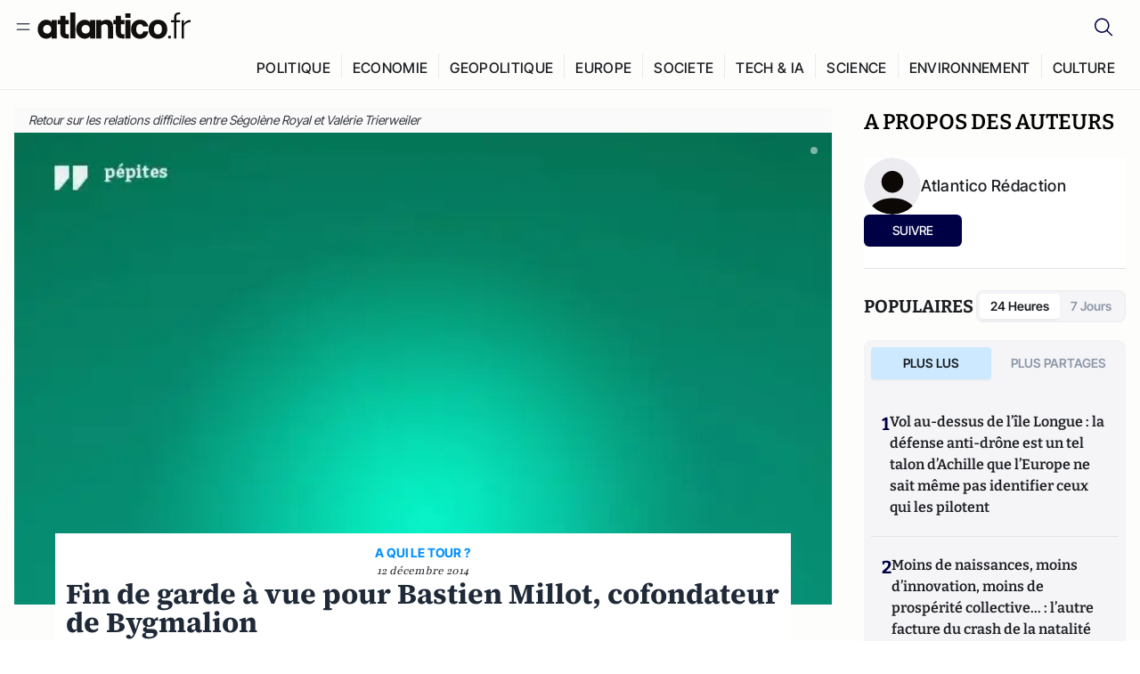

--- FILE ---
content_type: text/html;charset=utf-8
request_url: https://atlantico.fr/article/pepite/fin-de-garde-a-vue-pour-bastien-millot-cofondateur-de-bygmalion-
body_size: 32245
content:
<!DOCTYPE html><html  lang="fr"><head><meta charset="utf-8"><meta name="viewport" content="width=device-width, initial-scale=1"><script type="importmap">{"imports":{"#entry":"/v3_nuxt/C8IAMHkQ.js"}}</script><title>Fin de garde à vue pour Bastien Millot, cofondateur de Bygmalion  | Atlantico.fr</title><link rel="preconnect" href="https://securepubads.g.doubleclick.net"><script src="https://securepubads.g.doubleclick.net/tag/js/gpt.js" async type="4693a3fb2f09f36c978860b7-text/javascript"></script><script src="https://bisko.gjirafa.net/web/atlantico-sdk.js" async type="4693a3fb2f09f36c978860b7-text/javascript"></script><style>.slide-enter-active[data-v-7fdfb17c],.slide-leave-active[data-v-7fdfb17c]{transition:transform .3s ease}.slide-enter-from[data-v-7fdfb17c],.slide-leave-to[data-v-7fdfb17c]{transform:translate(100%)}.slide-enter-to[data-v-7fdfb17c],.slide-leave-from[data-v-7fdfb17c]{transform:translate(0)}.body[data-v-7fdfb17c]::-webkit-scrollbar{display:none}</style><style>.cursor-grab{cursor:grab;cursor:-webkit-grab}.cursor-grabbing{cursor:grabbing;cursor:-webkit-grabbing}</style><link rel="stylesheet" href="/v3_nuxt/entry.Dfn3ug1N.css" crossorigin><link rel="preload" as="image" href="https://atlantico.codexcdn.net/assets/asnz4UEkIwbAVJNiG.jpg?width=1070&height=650&quality=75" fetchpriority="high"><link rel="modulepreload" as="script" crossorigin href="/v3_nuxt/C8IAMHkQ.js"><link rel="modulepreload" as="script" crossorigin href="/v3_nuxt/D65R55tk.js"><link rel="modulepreload" as="script" crossorigin href="/v3_nuxt/Jt9WoykN.js"><link rel="modulepreload" as="script" crossorigin href="/v3_nuxt/i0k3BxSH.js"><link rel="modulepreload" as="script" crossorigin href="/v3_nuxt/CN9sZZFA.js"><link rel="modulepreload" as="script" crossorigin href="/v3_nuxt/Av__j5bX.js"><link rel="modulepreload" as="script" crossorigin href="/v3_nuxt/Bw9yKQzT.js"><link rel="modulepreload" as="script" crossorigin href="/v3_nuxt/Cjx_GtD_.js"><link rel="modulepreload" as="script" crossorigin href="/v3_nuxt/BLMDDnHx.js"><link rel="modulepreload" as="script" crossorigin href="/v3_nuxt/L3iAslb-.js"><link rel="modulepreload" as="script" crossorigin href="/v3_nuxt/C96V2tip.js"><link rel="modulepreload" as="script" crossorigin href="/v3_nuxt/hOsjFXOh.js"><link rel="modulepreload" as="script" crossorigin href="/v3_nuxt/DQhXpD05.js"><link rel="modulepreload" as="script" crossorigin href="/v3_nuxt/7sJ2nx5a.js"><link rel="modulepreload" as="script" crossorigin href="/v3_nuxt/B7d8D2oU.js"><link rel="modulepreload" as="script" crossorigin href="/v3_nuxt/1jmZMGJo.js"><link rel="modulepreload" as="script" crossorigin href="/v3_nuxt/Bdn5y6FA.js"><link rel="modulepreload" as="script" crossorigin href="/v3_nuxt/CbvPCFIq.js"><link rel="modulepreload" as="script" crossorigin href="/v3_nuxt/o79npjwQ.js"><link rel="modulepreload" as="script" crossorigin href="/v3_nuxt/toJM70vm.js"><link rel="modulepreload" as="script" crossorigin href="/v3_nuxt/xQP_G4VK.js"><link rel="modulepreload" as="script" crossorigin href="/v3_nuxt/CQW0_ILY.js"><link rel="modulepreload" as="script" crossorigin href="/v3_nuxt/CbsR68qr.js"><link rel="modulepreload" as="script" crossorigin href="/v3_nuxt/CJbacXQf.js"><link rel="modulepreload" as="script" crossorigin href="/v3_nuxt/DLQf3bwR.js"><link rel="modulepreload" as="script" crossorigin href="/v3_nuxt/CnvwIuOm.js"><link rel="modulepreload" as="script" crossorigin href="/v3_nuxt/B3kfo6qE.js"><link rel="modulepreload" as="script" crossorigin href="/v3_nuxt/Q7jdoMI4.js"><link rel="modulepreload" as="script" crossorigin href="/v3_nuxt/51xNpJ68.js"><link rel="modulepreload" as="script" crossorigin href="/v3_nuxt/Bi-VBjnN.js"><link rel="modulepreload" as="script" crossorigin href="/v3_nuxt/PK7z9fCS.js"><link rel="modulepreload" as="script" crossorigin href="/v3_nuxt/DAIaVfCp.js"><link rel="modulepreload" as="script" crossorigin href="/v3_nuxt/JpVexAXF.js"><link rel="modulepreload" as="script" crossorigin href="/v3_nuxt/DedXjEpp.js"><link rel="modulepreload" as="script" crossorigin href="/v3_nuxt/DlAUqK2U.js"><link rel="modulepreload" as="script" crossorigin href="/v3_nuxt/BVbW-UtF.js"><link rel="modulepreload" as="script" crossorigin href="/v3_nuxt/DwKBitL1.js"><link rel="preload" as="fetch" fetchpriority="low" crossorigin="anonymous" href="/v3_nuxt/builds/meta/049d7799-4614-4243-a587-e8c7ebe8b4c8.json"><script src="https://cdn.tonos.tech/sdk/tonos-script-stg.js?aId=0e0e4cf9b7e54af3a437480933e69d6d&t=web" data-cfasync="false" defer></script><script src="https://www.instagram.com/embed.js" defer type="4693a3fb2f09f36c978860b7-text/javascript"></script><link rel="dns-prefetch" href="https://securepubads.g.doubleclick.net"><link rel="prefetch" as="image" type="image/svg+xml" href="/v3_nuxt/error-illustration.DUkv96ME.svg"><link rel="prefetch" as="image" type="image/svg+xml" href="/v3_nuxt/subscribe-img.BwIj5q4I.svg"><link rel="prefetch" as="script" crossorigin href="/v3_nuxt/D0i_XnaW.js"><link rel="prefetch" as="script" crossorigin href="/v3_nuxt/C8qnsHQK.js"><link rel="prefetch" as="script" crossorigin href="/v3_nuxt/Brs9NUOP.js"><link rel="prefetch" as="script" crossorigin href="/v3_nuxt/C91SWt0p.js"><link rel="prefetch" as="script" crossorigin href="/v3_nuxt/Kvs9Xklx.js"><link rel="prefetch" as="script" crossorigin href="/v3_nuxt/BfekSUo5.js"><link rel="prefetch" as="script" crossorigin href="/v3_nuxt/B6FsLF5k.js"><link rel="prefetch" as="script" crossorigin href="/v3_nuxt/BfLnt8sL.js"><link rel="prefetch" as="script" crossorigin href="/v3_nuxt/CjthlZKf.js"><link rel="prefetch" as="script" crossorigin href="/v3_nuxt/CyoqvX5-.js"><link rel="prefetch" as="script" crossorigin href="/v3_nuxt/mBtijS62.js"><link rel="prefetch" as="script" crossorigin href="/v3_nuxt/_4jDMb2G.js"><link rel="prefetch" as="script" crossorigin href="/v3_nuxt/CRjC3qgK.js"><meta name="robots" content="max-image-preview:large"><link rel="icon" type="image/x-icon" href="/favicon.ico"><link rel="icon" type="image/svg" href="/atlantico-short-logo.svg"><script type="application/ld+json" data-hid="schemaOrganization">
    {
      "@context": "https://schema.org",
      "@type": "NewsMediaOrganization",
      "name": "Atlantico.fr",
      "url": "https://atlantico.fr",
      "slogan": "Êtes-vous prêt à changer d'avis ?",
      "logo": "https://atlantico.codexcdn.net/assets/aseAg7UxDo15736OI.png",
      "sameAs": [
        "https://www.facebook.com/atlantico.franc",
        "https://twitter.com/atlantico_fr",
        "https://www.linkedin.com/company/atlantico/"
      ]
    }
    </script><script type="4693a3fb2f09f36c978860b7-text/javascript">
              (function(w,d,s,l,i){w[l]=w[l]||[];w[l].push({'gtm.start':
              new Date().getTime(),event:'gtm.js'});var f=d.getElementsByTagName(s)[0],
              j=d.createElement(s),dl=l!='dataLayer'?'&l='+l:'';j.async=true;j.src=
              'https://www.googletagmanager.com/gtm.js?id='+i+dl;f.parentNode.insertBefore(j,f);
              })(window,document,'script','dataLayer','GTM-K3S7WXR');
              </script><meta name="description" content="Il était en garde à vue à Nice dans le cadre de l'enquête pour délit de favoritisme présumé et prise illégale d'intérêt présumée."><meta name="keywords" content="Bastien Millot,Bygmalion"><meta name="publisher" content="Atlantico"><meta property="og:title" content="Fin de garde à vue pour Bastien Millot, cofondateur de Bygmalion "><meta property="og:description" content="Il était en garde à vue à Nice dans le cadre de l'enquête pour délit de favoritisme présumé et prise illégale d'intérêt présumée."><meta property="og:url" content="https://atlantico.fr/article/pepite/fin-de-garde-a-vue-pour-bastien-millot-cofondateur-de-bygmalion-"><meta property="og:image" content="https://atlantico.codexcdn.net/assets/asnz4UEkIwbAVJNiG.jpg?width=700&height=500&quality=75"><meta name="og:site_name" content="Atlantico"><meta property="og:type" content="article"><meta property="fb:app_id" content="1093005977806886"><meta name="msapplication-TileColor" content="#2b5797"><meta name="theme-color" content="#00014b"><meta name="apple-itunes-app" content="app-id=1564440160, app-argument=atlanticofr://?xto=AL-1-[iOS_Banner]"><meta name="al:ios:app_store_id" content="1564440160"><meta name="al:ios:app_name" content="Atlantico"><meta name="al:ios:url" content="atlanticofr://?xto=AL-1-[Autres]"><meta name="al:android:app_name" content="Atlantico"><meta name="al:android:package" content="com.talmont.atlantico"><meta name="al:android:url" content="atlanticofr://?xto=AL-1-[Autres]"><meta name="al:web:url" content="https://atlantico.fr"><meta name="apple-mobile-web-app-title" content="Atlantico"><meta name="twitter:app:id:googleplay" content="com.talmont.atlantico"><meta name="twitter:app:name:googleplay" content="Atlantico"><meta name="twitter:app:url:googleplay" content="https://atlantico.fr"><meta name="twitter:app:id:iphone" content="1564440160"><meta name="twitter:app:name:iphone" content="Atlantico .fr"><meta property="twitter:title" content="Fin de garde à vue pour Bastien Millot, cofondateur de Bygmalion "><meta property="twitter:url" content="https://atlantico.fr/article/pepite/fin-de-garde-a-vue-pour-bastien-millot-cofondateur-de-bygmalion-"><meta property="twitter:image" content="https://atlantico.codexcdn.net/assets/asnz4UEkIwbAVJNiG.jpg?width=700&height=500&quality=75"><meta property="twitter:description" content="Il était en garde à vue à Nice dans le cadre de l'enquête pour délit de favoritisme présumé et prise illégale d'intérêt présumée."><link rel="canonical" href="https://atlantico.fr/article/pepite/fin-de-garde-a-vue-pour-bastien-millot-cofondateur-de-bygmalion-"><link rel="mask-icon" href="/safari-pinned-tab.svg" color="#00014b"><link rel="apple-touch-icon" href="/apple-touch-icon.svg" sizes="180x180"><link rel="alternate" type="application/rss+xml" href="https://rss.atlantico.fr" title="Atlantico RSS"><script type="4693a3fb2f09f36c978860b7-text/javascript">
        window._taboola = window._taboola || [];
        _taboola.push({unified_id:'', user_type:'other', paywall:false});
        _taboola.push({premium: false});
        _taboola.push({article:'auto'});
        !function (e, f, u, i) {
          if (!document.getElementById(i)){
            e.async = 1;
            e.src = u;
            e.id = i;
            f.parentNode.insertBefore(e, f);
          }
        }(document.createElement('script'),
        document.getElementsByTagName('script')[0],
        '//cdn.taboola.com/libtrc/atlantico-/loader.js',
        'tb_loader_script');
        if(window.performance && typeof window.performance.mark == 'function')
          {window.performance.mark('tbl_ic');}
      </script><meta property="og:image:url" content="https://atlantico.codexcdn.net/assets/asnz4UEkIwbAVJNiG.jpg?width=700&height=500&quality=75"><meta property="og:article:published_time" content="2014-12-12T11:59:33.000Z"><meta property="og:article:section" content="France"><meta property="twitter:card" content="summary_large_image"><meta property="twitter:site" content="@atlantico_fr"><script type="application/ld+json" data-hid="schemaArticle">
      {
        "@context": "https://schema.org",
        "@type": "NewsArticle",
        "headline": "Fin de garde à vue pour Bastien Millot, cofondateur de Bygmalion ",
        "url": "https://atlantico.fr/article/pepite/fin-de-garde-a-vue-pour-bastien-millot-cofondateur-de-bygmalion-",
        "description": "Il était en garde à vue à Nice dans le cadre de l'enquête pour délit de favoritisme présumé et prise illégale d'intérêt présumée.",
        "articleBody": "Il était en garde à vue à Nice dans le cadre de l'enquête pour délit de favoritisme présumé et prise illégale d'intérêt présumée.",
        "image": "https://atlantico.codexcdn.net/assets/asnz4UEkIwbAVJNiG.jpg?width=700&height=500&quality=75",
        "datePublished": "2014-12-12T11:59:33.000Z",
        "dateCreated": "",
        "dateModified": "",
        "publisher": {
          "@type": "Organization",
          "name": "Atlantico",
          "logo": {
            "@type": "ImageObject",
            "url": "https://atlantico.codexcdn.net/assets/aseAg7UxDo15736OI.png"
          }
        },
        "articleSection": "France",
        "keywords": ["Atlantico","Bastien Millot","Bygmalion"],
        "author": [{
              "@type": "Person",
              "name": "Atlantico Rédaction",
              "url": "https://atlantico.fr/author/atlantico-redaction-1500154"
            }],
        "mainEntityOfPage": "https://atlantico.fr/article/pepite/fin-de-garde-a-vue-pour-bastien-millot-cofondateur-de-bygmalion-"
      }
    </script><script type="application/ld+json">{"@context":"https://schema.org","@type":"BreadcrumbList","itemListElement":[{"@type":"ListItem","position":1,"name":"A la une","item":"https://atlantico.fr"},{"@type":"ListItem","position":2,"name":"Pépites","item":"https://atlantico.fr/explore/pepites"},{"@type":"ListItem","position":3,"name":"France","item":"https://atlantico.fr/explore/pepites/france"},{"@type":"ListItem","position":4,"name":"Fin de garde à vue pour Bastien Millot, cofondateur de Bygmalion  | Atlantico.fr","item":"https://atlantico.fr/article/pepite/fin-de-garde-a-vue-pour-bastien-millot-cofondateur-de-bygmalion-"}]}</script><script type="4693a3fb2f09f36c978860b7-module" src="/v3_nuxt/C8IAMHkQ.js" crossorigin></script></head><body  class=""><noscript><iframe src="https://www.googletagmanager.com/ns.html?id=GTM-K3S7WXR"
          height="0" width="0" style="display:none;visibility:hidden"></iframe></noscript><!--teleport start anchor--><!----><!--teleport anchor--><div id="__nuxt"><div><div class="relative bg-[#FDFDFC]"><header class="sticky top-0 z-[9999] border-b border-[#EBEBF0] bg-[#fdfdfc] px-4 py-3 max-container:px-0 print:hidden [@media(min-width:1360px)]:pb-0 [@media(min-width:1361px)]:min-h-[105px]"><nav class="mx-auto flex min-h-9 max-w-[1360px] items-center justify-between"><div class="flex items-center gap-1.5 md:gap-5 [@media(min-width:375px)]:gap-3"><button class="hidden md:flex"><img src="data:image/svg+xml,%3csvg%20width=&#39;20&#39;%20height=&#39;20&#39;%20viewBox=&#39;0%200%2020%2020&#39;%20fill=&#39;none&#39;%20xmlns=&#39;http://www.w3.org/2000/svg&#39;%3e%3cpath%20d=&#39;M3.33334%206.6665H16.6667M3.33334%2013.3332H16.6667&#39;%20stroke=&#39;%23494F5A&#39;%20stroke-width=&#39;1.5&#39;%20stroke-linecap=&#39;round&#39;%20stroke-linejoin=&#39;round&#39;/%3e%3c/svg%3e" alt="Menu icon" width="20" height="20" class="h-5 w-5 cursor-pointer"></button><a href="/" class=""><img src="/logo.svg" width="185" height="32" class="h-[32px] w-[185px]" alt="Atlantico logo"></a></div><div class="flex items-center justify-center gap-2 md:gap-3"><button class="mr-3 hidden md:flex"><img src="data:image/svg+xml,%3csvg%20width=&#39;24&#39;%20height=&#39;24&#39;%20viewBox=&#39;0%200%2024%2024&#39;%20fill=&#39;none&#39;%20xmlns=&#39;http://www.w3.org/2000/svg&#39;%3e%3cpath%20d=&#39;M21.2765%2021.6164L15.6125%2015.9523C16.9735%2014.3183%2017.6522%2012.2225%2017.5074%2010.1009C17.3625%207.97924%2016.4053%205.99512%2014.8348%204.56126C13.2644%203.12741%2011.2016%202.35421%209.07555%202.40253C6.94953%202.45084%204.92397%203.31694%203.42026%204.82065C1.91655%206.32436%201.05045%208.34992%201.00213%2010.4759C0.953823%2012.602%201.72702%2014.6648%203.16087%2016.2352C4.59473%2017.8057%206.57885%2018.7629%208.70048%2018.9078C10.8221%2019.0526%2012.9179%2018.3739%2014.5519%2017.0129L20.216%2022.6769L21.2765%2021.6164ZM2.52654%2010.6769C2.52654%209.34191%202.92243%208.03687%203.66412%206.92684C4.40582%205.8168%205.46003%204.95164%206.69343%204.44075C7.92683%203.92986%209.28403%203.79618%2010.5934%204.05663C11.9028%204.31709%2013.1055%204.95996%2014.0495%205.90396C14.9935%206.84797%2015.6364%208.0507%2015.8968%209.36008C16.1573%2010.6694%2016.0236%2012.0266%2015.5127%2013.26C15.0018%2014.4935%2014.1367%2015.5477%2013.0266%2016.2894C11.9166%2017.0311%2010.6116%2017.4269%209.27654%2017.4269C7.48694%2017.425%205.77121%2016.7132%204.50577%2015.4477C3.24033%2014.1823%202.52853%2012.4665%202.52654%2010.6769Z&#39;%20fill=&#39;%23000044&#39;/%3e%3c/svg%3e" alt="Search icon" width="24" height="24"></button><span></span><button class="flex md:hidden"><img src="data:image/svg+xml,%3csvg%20width=&#39;20&#39;%20height=&#39;20&#39;%20viewBox=&#39;0%200%2020%2020&#39;%20fill=&#39;none&#39;%20xmlns=&#39;http://www.w3.org/2000/svg&#39;%3e%3cpath%20d=&#39;M3.33334%206.6665H16.6667M3.33334%2013.3332H16.6667&#39;%20stroke=&#39;%23494F5A&#39;%20stroke-width=&#39;1.5&#39;%20stroke-linecap=&#39;round&#39;%20stroke-linejoin=&#39;round&#39;/%3e%3c/svg%3e" alt="Menu icon" width="20" height="20" class="h-5 w-5 cursor-pointer"></button></div></nav><div class="mx-auto mt-3 max-w-[1360px] items-end justify-end gap-1 [@media(max-width:1023px)]:hidden [@media(min-width:1024px)]:flex"><div class="flex pb-4 [@media(min-width:1024px)]:pb-0"><!--[--><div class="border-r border-[#EBEBF0] px-2 pt-1 last:border-none [@media(max-width:1360px)]:px-1"><a href="/explore/all/politique" class="px-3 pb-4 pt-1 text-sm font-medium uppercase leading-[125%] tracking-[0.02em] text-gray10 hover:border-b-4 hover:border-link-blue hover:bg-[#EBEBF0] xl:text-base [@media(max-width:1360px)]:px-2">POLITIQUE</a></div><div class="border-r border-[#EBEBF0] px-2 pt-1 last:border-none [@media(max-width:1360px)]:px-1"><a href="/explore/all/economie" class="px-3 pb-4 pt-1 text-sm font-medium uppercase leading-[125%] tracking-[0.02em] text-gray10 hover:border-b-4 hover:border-link-blue hover:bg-[#EBEBF0] xl:text-base [@media(max-width:1360px)]:px-2">ECONOMIE</a></div><div class="border-r border-[#EBEBF0] px-2 pt-1 last:border-none [@media(max-width:1360px)]:px-1"><a href="/explore/all/geopolitique" class="px-3 pb-4 pt-1 text-sm font-medium uppercase leading-[125%] tracking-[0.02em] text-gray10 hover:border-b-4 hover:border-link-blue hover:bg-[#EBEBF0] xl:text-base [@media(max-width:1360px)]:px-2">GEOPOLITIQUE</a></div><div class="border-r border-[#EBEBF0] px-2 pt-1 last:border-none [@media(max-width:1360px)]:px-1"><a href="/explore/all/europe" class="px-3 pb-4 pt-1 text-sm font-medium uppercase leading-[125%] tracking-[0.02em] text-gray10 hover:border-b-4 hover:border-link-blue hover:bg-[#EBEBF0] xl:text-base [@media(max-width:1360px)]:px-2">EUROPE</a></div><div class="border-r border-[#EBEBF0] px-2 pt-1 last:border-none [@media(max-width:1360px)]:px-1"><a href="/explore/all/societe" class="px-3 pb-4 pt-1 text-sm font-medium uppercase leading-[125%] tracking-[0.02em] text-gray10 hover:border-b-4 hover:border-link-blue hover:bg-[#EBEBF0] xl:text-base [@media(max-width:1360px)]:px-2">SOCIETE</a></div><div class="border-r border-[#EBEBF0] px-2 pt-1 last:border-none [@media(max-width:1360px)]:px-1"><a href="/explore/all/tech-ia" class="px-3 pb-4 pt-1 text-sm font-medium uppercase leading-[125%] tracking-[0.02em] text-gray10 hover:border-b-4 hover:border-link-blue hover:bg-[#EBEBF0] xl:text-base [@media(max-width:1360px)]:px-2">TECH &amp; IA</a></div><div class="border-r border-[#EBEBF0] px-2 pt-1 last:border-none [@media(max-width:1360px)]:px-1"><a href="/explore/all/science" class="px-3 pb-4 pt-1 text-sm font-medium uppercase leading-[125%] tracking-[0.02em] text-gray10 hover:border-b-4 hover:border-link-blue hover:bg-[#EBEBF0] xl:text-base [@media(max-width:1360px)]:px-2">SCIENCE</a></div><div class="border-r border-[#EBEBF0] px-2 pt-1 last:border-none [@media(max-width:1360px)]:px-1"><a href="/explore/all/environnement" class="px-3 pb-4 pt-1 text-sm font-medium uppercase leading-[125%] tracking-[0.02em] text-gray10 hover:border-b-4 hover:border-link-blue hover:bg-[#EBEBF0] xl:text-base [@media(max-width:1360px)]:px-2">ENVIRONNEMENT</a></div><div class="border-r border-[#EBEBF0] px-2 pt-1 last:border-none [@media(max-width:1360px)]:px-1"><a href="/explore/all/culture" class="px-3 pb-4 pt-1 text-sm font-medium uppercase leading-[125%] tracking-[0.02em] text-gray10 hover:border-b-4 hover:border-link-blue hover:bg-[#EBEBF0] xl:text-base [@media(max-width:1360px)]:px-2">CULTURE</a></div><!--]--></div></div><!----></header><!--teleport start--><!--teleport end--><!----><!----><!----><!--[--><!----><aside class="translate-x-full md:-translate-x-full fixed right-0 top-0 z-[99999] h-full w-full transform overflow-y-auto bg-[#F9FAFB] transition-transform duration-300 ease-in-out sm:max-w-[400px] md:left-0"><div class="sticky top-0 z-10 flex min-h-[57px] items-end justify-between border-b border-[#EBEBF0] bg-[#FDFDFC] px-5 py-1.5 pr-2 [@media(min-width:1361px)]:min-h-[105px] [@media(min-width:1361px)]:py-3"><span class="font-bitter text-2xl font-bold uppercase text-gray10"> Menu </span><div class="block w-fit"><img src="data:image/svg+xml,%3csvg%20width=&#39;13&#39;%20height=&#39;12&#39;%20viewBox=&#39;0%200%2013%2012&#39;%20fill=&#39;none&#39;%20xmlns=&#39;http://www.w3.org/2000/svg&#39;%3e%3cpath%20fill-rule=&#39;evenodd&#39;%20clip-rule=&#39;evenodd&#39;%20d=&#39;M2.89254%209.35355C3.0878%209.54882%203.40439%209.54882%203.59965%209.35355L6.24609%206.70711L8.89254%209.35355C9.0878%209.54882%209.40439%209.54882%209.59965%209.35355C9.79491%209.15829%209.79491%208.84171%209.59965%208.64645L6.9532%206L9.59965%203.35355C9.79491%203.15829%209.79491%202.84171%209.59965%202.64645C9.40439%202.45118%209.0878%202.45118%208.89254%202.64645L6.24609%205.29289L3.59965%202.64645C3.40439%202.45118%203.0878%202.45118%202.89254%202.64645C2.69728%202.84171%202.69728%203.15829%202.89254%203.35355L5.53899%206L2.89254%208.64645C2.69728%208.84171%202.69728%209.15829%202.89254%209.35355Z&#39;%20fill=&#39;%231C1E22&#39;/%3e%3c/svg%3e" alt="Close icon" class="cursor-pointer px-3 py-2" width="46" height="46"></div></div><div class="flex flex-col px-4"><div class="relative mt-6 flex"><img src="data:image/svg+xml,%3csvg%20width=&#39;24&#39;%20height=&#39;24&#39;%20viewBox=&#39;0%200%2024%2024&#39;%20fill=&#39;none&#39;%20xmlns=&#39;http://www.w3.org/2000/svg&#39;%3e%3cpath%20d=&#39;M21.2765%2021.6164L15.6125%2015.9523C16.9735%2014.3183%2017.6522%2012.2225%2017.5074%2010.1009C17.3625%207.97924%2016.4053%205.99512%2014.8348%204.56126C13.2644%203.12741%2011.2016%202.35421%209.07555%202.40253C6.94953%202.45084%204.92397%203.31694%203.42026%204.82065C1.91655%206.32436%201.05045%208.34992%201.00213%2010.4759C0.953823%2012.602%201.72702%2014.6648%203.16087%2016.2352C4.59473%2017.8057%206.57885%2018.7629%208.70048%2018.9078C10.8221%2019.0526%2012.9179%2018.3739%2014.5519%2017.0129L20.216%2022.6769L21.2765%2021.6164ZM2.52654%2010.6769C2.52654%209.34191%202.92243%208.03687%203.66412%206.92684C4.40582%205.8168%205.46003%204.95164%206.69343%204.44075C7.92683%203.92986%209.28403%203.79618%2010.5934%204.05663C11.9028%204.31709%2013.1055%204.95996%2014.0495%205.90396C14.9935%206.84797%2015.6364%208.0507%2015.8968%209.36008C16.1573%2010.6694%2016.0236%2012.0266%2015.5127%2013.26C15.0018%2014.4935%2014.1367%2015.5477%2013.0266%2016.2894C11.9166%2017.0311%2010.6116%2017.4269%209.27654%2017.4269C7.48694%2017.425%205.77121%2016.7132%204.50577%2015.4477C3.24033%2014.1823%202.52853%2012.4665%202.52654%2010.6769Z&#39;%20fill=&#39;%23000044&#39;/%3e%3c/svg%3e" alt="Search icon" width="16" height="16" class="absolute left-4 top-3.5"><input value="" type="text" placeholder="Recherche..." class="w-full rounded border border-[#8E98A83D] bg-white py-[11px] pl-10 text-sm text-gray7 outline-none"></div></div><nav class="flex flex-col p-5"><!----><button style="" class="mt-2 flex h-[40px] justify-center rounded bg-[#E6E6EC] px-3 py-2.5 text-sm font-medium uppercase text-black md:hidden"> Je me connecte </button><!----><span class="mb-2 text-base font-medium uppercase text-gray10"> Categories </span><!--[--><a href="/explore/decryptages" class="border border-[#F6F6F6] bg-white p-3 text-base font-medium text-gray9 hover:bg-gray1 rounded-t-lg">Décryptages</a><a href="/explore/dossiers" class="border border-[#F6F6F6] bg-white p-3 text-base font-medium text-gray9 hover:bg-gray1">Dossiers</a><a href="/explore/rdvs" class="border border-[#F6F6F6] bg-white p-3 text-base font-medium text-gray9 hover:bg-gray1">Rendez-Vous</a><a href="/explore/videos" class="border border-[#F6F6F6] bg-white p-3 text-base font-medium text-gray9 hover:bg-gray1">Vidéos</a><a href="/explore/podcasts" class="border border-[#F6F6F6] bg-white p-3 text-base font-medium text-gray9 hover:bg-gray1">Podcasts</a><!--]--><button class="&#39;border rounded-b-lg&#39;, border-[#F6F6F6] bg-white p-3 text-left text-base font-medium text-gray9 hover:bg-gray1"> Plus Lus </button><div class="mt-9"><span class="text-gray8 mb-2 block text-xs uppercase"> Recevez notre newsletter </span><form class="relative"><input value="" placeholder="Entrez votre email pour recevoir la newsletter" class="w-full rounded border border-gray2 bg-white py-3 pl-4 pr-10 text-sm text-gray7 outline-none pr-12"><button type="submit" class="mt-2 min-h-[42.41px] w-full rounded-[4px] border border-brand9 bg-yellow-btn p-2.5 text-base font-medium uppercase text-brand9"><p>S&#39;inscrire</p></button></form><!----></div><p class="mb-6 mt-2 text-sm text-[#32363E]"> En cliquant sur s&#39;inscrire, vous confirmez que vous acceptez nos <a href="/conditions-generales" class="font-medium text-brand9 underline"> Termes et Conditions </a></p><div class="flex flex-col border-b border-[#E5E5E7] pb-3"><span class="mb-2 text-base font-medium uppercase text-gray10"> Themes </span><!--[--><a href="/explore/all/politique" class="border border-[#F6F6F6] bg-white p-3 text-base font-medium text-gray9 hover:bg-gray1 rounded-t-lg">Politique</a><a href="/explore/all/economie" class="border border-[#F6F6F6] bg-white p-3 text-base font-medium text-gray9 hover:bg-gray1">Economie</a><a href="/explore/all/geopolitique" class="border border-[#F6F6F6] bg-white p-3 text-base font-medium text-gray9 hover:bg-gray1">Géopolitique</a><a href="/explore/all/europe" class="border border-[#F6F6F6] bg-white p-3 text-base font-medium text-gray9 hover:bg-gray1">Europe</a><a href="/explore/all/societe" class="border border-[#F6F6F6] bg-white p-3 text-base font-medium text-gray9 hover:bg-gray1">Société</a><a href="/explore/all/tech-ia" class="border border-[#F6F6F6] bg-white p-3 text-base font-medium text-gray9 hover:bg-gray1">Tech &amp; IA</a><a href="/explore/all/science" class="border border-[#F6F6F6] bg-white p-3 text-base font-medium text-gray9 hover:bg-gray1">Science</a><a href="/explore/all/environnement" class="border border-[#F6F6F6] bg-white p-3 text-base font-medium text-gray9 hover:bg-gray1">Environnement</a><a href="/explore/all/culture" class="border border-[#F6F6F6] bg-white p-3 text-base font-medium text-gray9 hover:bg-gray1 rounded-b-lg">Culture</a><!--]--></div><a href="/about" class="mt-3 flex items-center justify-between gap-1.5 rounded-lg bg-white p-3 text-base font-medium tracking-[0.32px] text-brand9"><div class="flex items-center gap-2"><img src="data:image/svg+xml,%3csvg%20width=&#39;18&#39;%20height=&#39;18&#39;%20viewBox=&#39;0%200%2018%2018&#39;%20fill=&#39;none&#39;%20xmlns=&#39;http://www.w3.org/2000/svg&#39;%3e%3cpath%20d=&#39;M8.94284%2011.9219C10.5556%2011.9219%2011.713%2010.7455%2011.713%209.00006C11.713%207.25449%2010.5556%206.09723%208.94284%206.09723C7.31119%206.09723%206.17275%207.25449%206.17275%209.00006C6.17275%2010.7455%207.31119%2011.9219%208.94284%2011.9219ZM2.54883%208.981C2.54883%205.20526%205.0534%202.625%208.2788%202.625C9.79661%202.625%2011.0489%203.19433%2011.9406%204.16185V2.8337H15.4507V15.1663H11.9406V13.8192C11.0489%2014.8059%209.79661%2015.375%208.2788%2015.375C5.0534%2015.375%202.54883%2012.7758%202.54883%208.981Z&#39;%20fill=&#39;%23100F0D&#39;/%3e%3c/svg%3e" alt="Atlantico logo with letter" width="18" height="18"> Atlantico, c&#39;est qui, c&#39;est quoi ? </div><img src="data:image/svg+xml,%3csvg%20width=&#39;7&#39;%20height=&#39;12&#39;%20viewBox=&#39;0%200%207%2012&#39;%20fill=&#39;none&#39;%20xmlns=&#39;http://www.w3.org/2000/svg&#39;%3e%3cpath%20d=&#39;M5.37468%206.00015C5.37468%206.00951%205.36922%205.92882%205.24935%205.72997C5.13977%205.54819%204.97124%205.32725%204.74968%205.07648C4.30792%204.57658%203.70724%204.01381%203.09033%203.47818C2.4764%202.94513%201.86029%202.45072%201.39681%202.08902C1.16539%201.90841%200.972209%201.7609%200.83773%201.65933C0.770628%201.60865%200.717867%201.56947%200.682294%201.54296C0.664635%201.52979%200.651394%201.51949%200.642418%201.51285C0.637925%201.50952%200.634011%201.50713%200.631838%201.50552C0.630825%201.50477%200.629867%201.50424%200.629397%201.50389V1.50308C0.351496%201.29841%200.292139%200.907798%200.496747%200.62987C0.701417%200.351971%201.09203%200.292618%201.36996%200.49722H1.37077L1.37158%200.498034C1.3723%200.49856%201.37358%200.499542%201.37484%200.500475C1.37746%200.502411%201.38145%200.505074%201.38623%200.508613C1.39614%200.515949%201.41071%200.526453%201.42936%200.540352C1.46699%200.568392%201.52182%200.609932%201.59131%200.662422C1.73026%200.767374%201.92861%200.918353%202.16586%201.1035C2.63981%201.47338%203.27405%201.98215%203.90983%202.53417C4.54256%203.08354%205.19162%203.68799%205.68718%204.24885C5.93436%204.5286%206.15646%204.81282%206.32032%205.08462C6.47376%205.33922%206.62468%205.66153%206.62468%206.00015C6.62468%206.33877%206.47376%206.66107%206.32032%206.91568C6.15646%207.18748%205.93436%207.4717%205.68718%207.75145C5.19162%208.31231%204.54256%208.91677%203.90983%209.46613C3.27392%2010.0183%202.63903%2010.5269%202.16504%2010.8968C1.9279%2011.0819%201.73022%2011.233%201.59131%2011.3379C1.52182%2011.3904%201.46699%2011.4319%201.42936%2011.4599C1.41072%2011.4738%201.39614%2011.4843%201.38623%2011.4917C1.38148%2011.4952%201.37746%2011.4979%201.37484%2011.4998C1.3736%2011.5007%201.3723%2011.5017%201.37158%2011.5023L1.37077%2011.5031H1.36996C1.09202%2011.7077%200.701421%2011.6483%200.496747%2011.3704C0.292119%2011.0925%200.351484%2010.7019%200.629397%2010.4972V10.4964C0.62987%2010.4961%200.630816%2010.4955%200.631838%2010.4948C0.633958%2010.4932%200.637276%2010.4907%200.641604%2010.4875C0.650583%2010.4808%200.664508%2010.4706%200.682294%2010.4573C0.717871%2010.4308%200.770618%2010.3917%200.83773%2010.341C0.97221%2010.2394%201.16539%2010.0919%201.39681%209.91128C1.86026%209.54961%202.47563%209.05512%203.08952%208.52212C3.70655%207.9864%204.30784%207.42381%204.74968%206.92382C4.97124%206.67305%205.13977%206.45211%205.24935%206.27033C5.3692%206.07149%205.37468%205.99081%205.37468%206.00015Z&#39;%20fill=&#39;%23494F5A&#39;/%3e%3c/svg%3e" alt="Arrow right icon" width="16" height="16" class="h-4 w-4"></a><div class="my-3 border-b"></div><ul class="flex flex-wrap gap-4"><!--[--><li><a href="/about" class="text-base font-medium tracking-[0.56px] text-gray9 hover:text-link-blue">À propos de nous</a></li><li><a href="/contact" class="text-base font-medium tracking-[0.56px] text-gray9 hover:text-link-blue">Nous contacter</a></li><li><a href="/cgv" class="text-base font-medium tracking-[0.56px] text-gray9 hover:text-link-blue">CGV</a></li><li><a href="/legal" class="text-base font-medium tracking-[0.56px] text-gray9 hover:text-link-blue">Mentions légales</a></li><li><button type="button" class="cursor-pointer text-base font-medium tracking-[0.56px] text-gray9 hover:text-link-blue">Gestion de la publicité</button></li><li><button type="button" class="cursor-pointer text-base font-medium tracking-[0.56px] text-gray9 hover:text-link-blue">Gestion des cookies</button></li><li><a href="/politique-de-confidentialite" class="text-base font-medium tracking-[0.56px] text-gray9 hover:text-link-blue">Politique de confidentialité</a></li><li><a href="/politique-daccessibilite" class="text-base font-medium tracking-[0.56px] text-gray9 hover:text-link-blue">Politique d’accessibilité</a></li><li><a href="/politique-relative-aux-cookies" class="text-base font-medium tracking-[0.56px] text-gray9 hover:text-link-blue">Politique relative aux cookies</a></li><li><a href="/conditions-generales" class="text-base font-medium tracking-[0.56px] text-gray9 hover:text-link-blue">Conditions générales d’utilisation</a></li><!--]--></ul></nav></aside><!--]--><main class="mx-auto w-full max-w-[1360px] px-4 pb-5 pt-0 lg:py-5 max-container:px-0"><!--[--><!--[--><!----><div class="lg:flex lg:w-full lg:justify-between lg:gap-10"><div class="lg:basis-[73.53%] lg:flex lg:min-w-0 lg:flex-col"><div id="tonos-content-id" value="premium-articles"></div><div><div class="relative mb-4 md:mb-6"><div class="-mx-4 flex flex-col md:mx-0 md:w-full"><div class="bg-gray0 px-4 py-1"><p class="line-clamp-2 text-sm italic text-gray9">Retour sur les relations difficiles entre Ségolène Royal et Valérie Trierweiler</p><!----></div><div class="relative overflow-hidden"><script src="/cdn-cgi/scripts/7d0fa10a/cloudflare-static/rocket-loader.min.js" data-cf-settings="4693a3fb2f09f36c978860b7-|49"></script><img onerror="this.setAttribute(&#39;data-error&#39;, 1)" width="64" height="48" alt="Blurred background" loading="lazy" data-nuxt-img srcset="https://atlantico.codexcdn.net/assets/asnz4UEkIwbAVJNiG.jpg?width=700&amp;height=500&amp;quality=75 1x, https://atlantico.codexcdn.net/assets/asnz4UEkIwbAVJNiG.jpg?width=700&amp;height=500&amp;quality=75 2x" fetchpriority="low" class="absolute inset-0 h-full w-full scale-110 object-cover blur-xl" src="https://atlantico.codexcdn.net/assets/asnz4UEkIwbAVJNiG.jpg?width=700&amp;height=500&amp;quality=75"><script src="/cdn-cgi/scripts/7d0fa10a/cloudflare-static/rocket-loader.min.js" data-cf-settings="4693a3fb2f09f36c978860b7-|49"></script><img onerror="this.setAttribute(&#39;data-error&#39;, 1)" width="1070" height="650" alt="Retour sur les relations difficiles entre Ségolène Royal et Valérie Trierweiler" loading="eager" data-nuxt-img sizes="(max-width: 640px) 100vw, (max-width: 768px) 50vw, 33vw" srcset="https://atlantico.codexcdn.net/assets/asnz4UEkIwbAVJNiG.jpg?width=1070&amp;height=650&amp;quality=75 1w, https://atlantico.codexcdn.net/assets/asnz4UEkIwbAVJNiG.jpg?width=1070&amp;height=650&amp;quality=75 2w, https://atlantico.codexcdn.net/assets/asnz4UEkIwbAVJNiG.jpg?width=1070&amp;height=650&amp;quality=75 253w, https://atlantico.codexcdn.net/assets/asnz4UEkIwbAVJNiG.jpg?width=1070&amp;height=650&amp;quality=75 320w, https://atlantico.codexcdn.net/assets/asnz4UEkIwbAVJNiG.jpg?width=1070&amp;height=650&amp;quality=75 506w, https://atlantico.codexcdn.net/assets/asnz4UEkIwbAVJNiG.jpg?width=1070&amp;height=650&amp;quality=75 640w" fetchpriority="high" class="relative aspect-[4/3] max-h-[262px] w-full md:max-h-[666px] object-contain" src="https://atlantico.codexcdn.net/assets/asnz4UEkIwbAVJNiG.jpg?width=1070&amp;height=650&amp;quality=75"><div class="absolute right-4 top-4 rounded-md bg-[#FAFAFA80] p-1"><!----></div></div></div><div class="-mt-16 md:-mt-20 relative z-10 mx-auto bg-white p-3 md:max-w-[90%]"><div class="flex flex-col items-center gap-4 text-center"><p class="text-sm font-bold uppercase text-link-blue">A QUI LE TOUR ?</p><p class="font-playfair text-sm italic text-gray10">12 décembre 2014</p><div class="flex w-full flex-col gap-1 text-left"><h1 class="font-sourceSerif text-2xl font-bold text-gray-800 md:!text-[32px]">Fin de garde à vue pour Bastien Millot, cofondateur de Bygmalion </h1><p class="font-sourceSerif text-lg font-normal leading-[1.35] tracking-[0.02em] text-gray10 md:!text-2xl">Il était en garde à vue à Nice dans le cadre de l&#39;enquête pour délit de favoritisme présumé et prise illégale d&#39;intérêt présumée.</p></div><div class="flex items-center gap-x-2"><div class="flex -space-x-1.5"><!--[--><div><script src="/cdn-cgi/scripts/7d0fa10a/cloudflare-static/rocket-loader.min.js" data-cf-settings="4693a3fb2f09f36c978860b7-|49"></script><img onerror="this.setAttribute(&#39;data-error&#39;, 1)" width="20" height="20" alt="Photo of Atlantico Rédaction" loading="lazy" data-nuxt-img srcset="/_ipx/f_webp&amp;s_20x20/img/default-avatar.svg 1x, /_ipx/f_webp&amp;s_40x40/img/default-avatar.svg 2x" class="aspect-square rounded-full border-[1.5px] border-white bg-gray-200 object-cover" src="/_ipx/f_webp&amp;s_20x20/img/default-avatar.svg"></div><!--]--></div><div class="flex flex-wrap items-center font-medium text-sm"><!--[--><!--[--><a href="/author/atlantico-redaction-1500154" class="group flex cursor-pointer items-center gap-2 md:hover:underline">Atlantico Rédaction <img src="data:image/svg+xml,%3csvg%20width=&#39;8&#39;%20height=&#39;8&#39;%20viewBox=&#39;0%200%208%208&#39;%20fill=&#39;none&#39;%20xmlns=&#39;http://www.w3.org/2000/svg&#39;%3e%3cpath%20d=&#39;M0.583333%200V1.16667H5.59417L0%206.76083L0.8225%207.58333L6.41667%201.98917V7H7.58333V0H0.583333Z&#39;%20fill=&#39;%231C1E22&#39;/%3e%3c/svg%3e" alt="Go to Atlantico Rédaction page" width="8" height="8" loading="lazy" class="transition-transform duration-200 ease-in-out group-hover:scale-125"></a><!----><!--]--><!--]--></div></div><!----></div></div></div></div><div><div class="mb-10 md:mb-6"><!--[--><div><div class="flex flex-col-reverse flex-wrap items-center justify-center gap-4 md:flex-row md:border-b md:border-t md:px-3 md:py-6 md:pb-4 lg:justify-between"><div class="w-full flex-wrap items-center justify-between gap-3 md:flex lg:w-auto lg:justify-start"><div class="flex items-center gap-1"><button disabled class="cursor-not-allowed opacity-50 flex items-center gap-2 text-sm font-medium text-gray10"><img src="data:image/svg+xml,%3csvg%20width=&#39;14&#39;%20height=&#39;13&#39;%20viewBox=&#39;0%200%2014%2013&#39;%20fill=&#39;none&#39;%20xmlns=&#39;http://www.w3.org/2000/svg&#39;%3e%3cpath%20fill-rule=&#39;evenodd&#39;%20clip-rule=&#39;evenodd&#39;%20d=&#39;M6.913%201.66797C4.61182%201.66797%202.74634%203.53345%202.74634%205.83464V6.56431C3.60895%206.78633%204.24634%207.56938%204.24634%208.5013V10.5013C4.24634%2011.6059%203.35091%2012.5013%202.24634%2012.5013C1.14177%2012.5013%200.246338%2011.6059%200.246338%2010.5013V8.5013C0.246338%207.56938%200.883724%206.78633%201.74634%206.56431V5.83464C1.74634%202.98116%204.05953%200.667969%206.913%200.667969C9.76648%200.667969%2012.0797%202.98116%2012.0797%205.83464V6.56431C12.9423%206.78633%2013.5797%207.56938%2013.5797%208.5013V10.5013C13.5797%2011.6059%2012.6842%2012.5013%2011.5797%2012.5013C10.4751%2012.5013%209.57967%2011.6059%209.57967%2010.5013V8.5013C9.57967%207.56938%2010.2171%206.78633%2011.0797%206.56431V5.83464C11.0797%203.53345%209.21419%201.66797%206.913%201.66797ZM12.5797%2010.5013V8.5013C12.5797%207.94902%2012.132%207.5013%2011.5797%207.5013C11.0274%207.5013%2010.5797%207.94902%2010.5797%208.5013V10.5013C10.5797%2011.0536%2011.0274%2011.5013%2011.5797%2011.5013C12.132%2011.5013%2012.5797%2011.0536%2012.5797%2010.5013ZM3.24634%208.5013V10.5013C3.24634%2011.0536%202.79862%2011.5013%202.24634%2011.5013C1.69405%2011.5013%201.24634%2011.0536%201.24634%2010.5013V8.5013C1.24634%207.94902%201.69405%207.5013%202.24634%207.5013C2.79862%207.5013%203.24634%207.94902%203.24634%208.5013Z&#39;%20fill=&#39;black&#39;/%3e%3c/svg%3e" alt="Play icon" width="20" height="20"><span>Écoutez cet article</span></button><span class="text-sm text-gray8">0:00min </span></div><button class="after:content-[&#39;Lecture_normale&#39;] relative hidden h-9 w-9 items-center justify-center rounded-full border border-solid border-gray-200 p-2 after:absolute after:left-1/2 after:top-full after:mt-1 after:-translate-x-1/2 after:whitespace-nowrap after:rounded-md after:bg-[#4B4B5F] after:px-2 after:py-1 after:text-sm after:text-white after:opacity-0 after:transition hover:after:opacity-100 md:flex"><img src="data:image/svg+xml,%3csvg%20width=&#39;20&#39;%20height=&#39;21&#39;%20viewBox=&#39;0%200%2020%2021&#39;%20fill=&#39;none&#39;%20xmlns=&#39;http://www.w3.org/2000/svg&#39;%3e%3cpath%20d=&#39;M17.9534%209.871C18.2067%2010.2262%2018.3334%2010.4039%2018.3334%2010.6668C18.3334%2010.9297%2018.2067%2011.1074%2017.9534%2011.4627C16.8149%2013.059%2013.9077%2016.5002%2010%2016.5002C6.09234%2016.5002%203.1851%2013.059%202.04672%2011.4627C1.79336%2011.1074%201.66669%2010.9297%201.66669%2010.6668C1.66669%2010.4039%201.79336%2010.2262%202.04672%209.871C3.1851%208.2747%206.09234%204.8335%2010%204.8335C13.9077%204.8335%2016.8149%208.2747%2017.9534%209.871Z&#39;%20stroke=&#39;%231C1E22&#39;%20stroke-width=&#39;1.5&#39;/%3e%3cpath%20d=&#39;M12.5%2010.667C12.5%209.28624%2011.3807%208.16699%2010%208.16699C8.61925%208.16699%207.5%209.28624%207.5%2010.667C7.5%2012.0477%208.61925%2013.167%2010%2013.167C11.3807%2013.167%2012.5%2012.0477%2012.5%2010.667Z&#39;%20stroke=&#39;%231C1E22&#39;%20stroke-width=&#39;1.5&#39;/%3e%3c/svg%3e" alt="Zen reading icon" width="20" height="20"></button><div style="" class="hidden max-h-9 items-center rounded-full border border-gray2 md:flex"><button class="rounded-l-full px-4 py-2 hover:bg-gray-100 disabled:opacity-50"><span class="text-sm font-semibold text-gray10">Aa</span></button><div class="border-l border-r border-gray2 px-5 py-1.5"><span class="text-base font-semibold tabular-nums text-gray10">100%</span></div><button class="rounded-r-full px-4 py-2 hover:bg-gray-100 disabled:opacity-50"><span class="text-lg font-semibold text-gray10">Aa</span></button></div></div><div class="flex w-full items-center gap-2 lg:w-auto"><button class="flex w-full items-center justify-center gap-1.5 rounded-full bg-blueLight px-4 py-1.5 text-xs uppercase text-brand9 md:text-sm lg:w-auto xl:px-12"><img src="data:image/svg+xml,%3csvg%20width=&#39;15&#39;%20height=&#39;15&#39;%20viewBox=&#39;0%200%2015%2015&#39;%20fill=&#39;none&#39;%20xmlns=&#39;http://www.w3.org/2000/svg&#39;%3e%3cpath%20d=&#39;M6.75846%209.2522V3.06453C6.48778%203.34046%206.17919%203.68304%205.90226%204.00334C5.70057%204.23662%205.52045%204.45132%205.39071%204.60775C5.32588%204.68591%205.27387%204.74964%205.23804%204.79346C5.22019%204.81528%205.20631%204.83216%205.19702%204.84359C5.19237%204.84931%205.18852%204.85382%205.1862%204.85669C5.1852%204.85792%205.18445%204.85888%205.18392%204.85954L5.18335%204.86068C5.03145%205.04858%204.75545%205.07752%204.56755%204.92562C4.37976%204.77369%204.35073%204.49824%204.50261%204.31038V4.30981L4.50374%204.30925C4.50442%204.30841%204.50531%204.30684%204.50659%204.30526C4.50916%204.3021%204.51317%204.29751%204.51799%204.29159C4.52779%204.27952%204.5423%204.2617%204.56071%204.23918C4.59767%204.19398%204.65121%204.12868%204.71737%204.04891C4.8498%203.88924%205.03381%203.66968%205.24032%203.43083C5.64691%202.96056%206.16277%202.38917%206.54256%202.06079C6.72886%201.89972%206.96222%201.80459%207.21419%201.81527C7.43862%201.82479%207.64312%201.91699%207.80949%202.06079H7.81006C8.18969%202.3892%208.70519%202.96066%209.11174%203.43083C9.31824%203.66965%209.50225%203.88926%209.63468%204.04891C9.70086%204.12868%209.75438%204.19398%209.79134%204.23918C9.80977%204.26171%209.82426%204.27952%209.83407%204.29159C9.8389%204.29753%209.8429%204.30209%209.84546%204.30526C9.84674%204.30684%209.84763%204.30841%209.84831%204.30925L9.84945%204.30981V4.31038C10.0013%204.49824%209.97231%204.77368%209.78451%204.92562C9.59665%205.07752%209.32121%205.04848%209.16927%204.86068L9.16813%204.85954C9.16759%204.85887%209.16684%204.85791%209.16585%204.85669C9.16355%204.85385%209.16019%204.84924%209.1556%204.84359C9.1463%204.83215%209.13193%204.81536%209.11401%204.79346C9.07818%204.74964%209.02617%204.6859%208.96135%204.60775C8.8316%204.45134%208.65147%204.23659%208.44979%204.00334C8.18639%203.69871%207.89418%203.37409%207.63346%203.10555V9.2522C7.63346%209.49373%207.43746%209.68955%207.19596%209.6897C6.95434%209.6897%206.75847%209.49382%206.75846%209.2522Z&#39;%20fill=&#39;%23000044&#39;/%3e%3cpath%20d=&#39;M2.07715%209.83464V9.2513C2.07715%208.85016%202.07657%208.52295%202.09823%208.25781C2.12031%207.98758%202.16781%207.74348%202.28394%207.51555C2.4657%207.15889%202.75561%206.869%203.11222%206.68726C3.34016%206.57111%203.58426%206.52363%203.85449%206.50155C4.11962%206.47988%204.44683%206.48047%204.84798%206.48047C5.08961%206.48047%205.28548%206.67635%205.28548%206.91797C5.28548%207.15959%205.08961%207.35547%204.84798%207.35547C4.43239%207.35547%204.14693%207.35562%203.9257%207.3737C3.70962%207.39136%203.59329%207.42375%203.50928%207.46655C3.31728%207.56443%203.16108%207.72064%203.06323%207.9126C3.02042%207.99662%202.98804%208.11293%202.97038%208.32902C2.9523%208.55026%202.95215%208.83572%202.95215%209.2513V9.83464C2.95215%2010.5345%202.95315%2011.0155%203.00171%2011.3767C3.04858%2011.7252%203.13251%2011.896%203.25122%2012.0147C3.36993%2012.1334%203.54075%2012.2174%203.88924%2012.2642C4.25044%2012.3128%204.73148%2012.3138%205.43132%2012.3138H8.93132C9.63114%2012.3138%2010.1122%2012.3128%2010.4734%2012.2642C10.8219%2012.2174%2010.9927%2012.1334%2011.1114%2012.0147C11.2301%2011.896%2011.3141%2011.7252%2011.3609%2011.3767C11.4095%2011.0155%2011.4105%2010.5345%2011.4105%209.83464V9.2513C11.4105%208.83572%2011.4103%208.55026%2011.3923%208.32902C11.3746%208.11294%2011.3422%207.99662%2011.2994%207.9126C11.2015%207.72061%2011.0453%207.56442%2010.8534%207.46655C10.7693%207.42374%2010.653%207.39136%2010.4369%207.3737C10.2157%207.35562%209.93023%207.35547%209.51465%207.35547C9.27303%207.35547%209.07715%207.15959%209.07715%206.91797C9.07715%206.67635%209.27303%206.48047%209.51465%206.48047C9.91579%206.48047%2010.243%206.47988%2010.5081%206.50155C10.7784%206.52363%2011.0225%206.57112%2011.2504%206.68726C11.607%206.86901%2011.8969%207.1589%2012.0787%207.51555C12.1948%207.74348%2012.2423%207.98758%2012.2644%208.25781C12.2861%208.52295%2012.2855%208.85016%2012.2855%209.2513V9.83464C12.2855%2010.5096%2012.2861%2011.0599%2012.2279%2011.4929C12.168%2011.9386%2012.0384%2012.325%2011.7301%2012.6334C11.4216%2012.9418%2011.0352%2013.0714%2010.5896%2013.1313C10.1566%2013.1895%209.60633%2013.1888%208.93132%2013.1888H5.43132C4.7563%2013.1888%204.20606%2013.1895%203.77303%2013.1313C3.3274%2013.0714%202.94098%2012.9418%202.63257%2012.6334C2.32418%2012.325%202.1946%2011.9386%202.13469%2011.4929C2.07648%2011.0599%202.07715%2010.5096%202.07715%209.83464Z&#39;%20fill=&#39;%23000044&#39;/%3e%3c/svg%3e" alt="Share icon" width="20" height="20"> Partager </button><button class="flex w-full items-center justify-center gap-1.5 rounded-full bg-blueLight px-4 py-1.5 text-xs uppercase text-brand9 disabled:cursor-not-allowed disabled:opacity-50 md:text-sm lg:w-auto xl:px-12"><svg width="20" height="21" viewBox="0 0 20 21" xmlns="http://www.w3.org/2000/svg" fill="currentColor"><path fill-rule="evenodd" clip-rule="evenodd" d="M4.58333 17.3337L8.25 14.5837C9.28703 13.8059 10.713 13.8059 11.75 14.5837L15.4167 17.3337L15.4167 5.66699C15.4167 4.97664 14.857 4.41699 14.1667 4.41699L5.83333 4.41699C5.14297 4.41699 4.58333 4.97664 4.58333 5.66699L4.58333 17.3337ZM3.33333 18.167L3.33333 5.66699C3.33333 4.28628 4.45262 3.16699 5.83333 3.16699L14.1667 3.16699C15.5474 3.16699 16.6667 4.28628 16.6667 5.66699L16.6667 18.167C16.6667 18.8537 15.8827 19.2457 15.3333 18.8337L11 15.5837C10.4074 15.1392 9.59259 15.1392 9 15.5837L4.66666 18.8337C4.1173 19.2457 3.33333 18.8537 3.33333 18.167Z"></path></svg><span> Classer </span></button></div></div><div class="shadow-t-lg fixed bottom-0 left-0 z-20 w-full border-t border-gray-200 bg-white p-3 md:hidden"><div class="flex w-full items-center justify-between px-2"><div class="flex max-h-6 items-center justify-center"><div class="flex items-center text-center"><button class="py-2 disabled:opacity-50"><span class="text-sm font-semibold text-gray-800">Aa</span></button><div class="px-5 py-1.5"><span class="text-base font-semibold tabular-nums text-gray-800">100%</span></div><button class="py-2 disabled:opacity-50"><span class="text-lg font-semibold text-gray-800">Aa</span></button></div></div><div class="flex items-center gap-4"><button><img src="data:image/svg+xml,%3csvg%20width=&#39;20&#39;%20height=&#39;21&#39;%20viewBox=&#39;0%200%2020%2021&#39;%20fill=&#39;none&#39;%20xmlns=&#39;http://www.w3.org/2000/svg&#39;%3e%3cpath%20d=&#39;M17.9534%209.871C18.2067%2010.2262%2018.3334%2010.4039%2018.3334%2010.6668C18.3334%2010.9297%2018.2067%2011.1074%2017.9534%2011.4627C16.8149%2013.059%2013.9077%2016.5002%2010%2016.5002C6.09234%2016.5002%203.1851%2013.059%202.04672%2011.4627C1.79336%2011.1074%201.66669%2010.9297%201.66669%2010.6668C1.66669%2010.4039%201.79336%2010.2262%202.04672%209.871C3.1851%208.2747%206.09234%204.8335%2010%204.8335C13.9077%204.8335%2016.8149%208.2747%2017.9534%209.871Z&#39;%20stroke=&#39;%231C1E22&#39;%20stroke-width=&#39;1.5&#39;/%3e%3cpath%20d=&#39;M12.5%2010.667C12.5%209.28624%2011.3807%208.16699%2010%208.16699C8.61925%208.16699%207.5%209.28624%207.5%2010.667C7.5%2012.0477%208.61925%2013.167%2010%2013.167C11.3807%2013.167%2012.5%2012.0477%2012.5%2010.667Z&#39;%20stroke=&#39;%231C1E22&#39;%20stroke-width=&#39;1.5&#39;/%3e%3c/svg%3e" alt="Zen reading icon" width="22" height="22"><!----></button><button><img src="data:image/svg+xml,%3csvg%20width=&#39;15&#39;%20height=&#39;15&#39;%20viewBox=&#39;0%200%2015%2015&#39;%20fill=&#39;none&#39;%20xmlns=&#39;http://www.w3.org/2000/svg&#39;%3e%3cpath%20d=&#39;M6.75846%209.2522V3.06453C6.48778%203.34046%206.17919%203.68304%205.90226%204.00334C5.70057%204.23662%205.52045%204.45132%205.39071%204.60775C5.32588%204.68591%205.27387%204.74964%205.23804%204.79346C5.22019%204.81528%205.20631%204.83216%205.19702%204.84359C5.19237%204.84931%205.18852%204.85382%205.1862%204.85669C5.1852%204.85792%205.18445%204.85888%205.18392%204.85954L5.18335%204.86068C5.03145%205.04858%204.75545%205.07752%204.56755%204.92562C4.37976%204.77369%204.35073%204.49824%204.50261%204.31038V4.30981L4.50374%204.30925C4.50442%204.30841%204.50531%204.30684%204.50659%204.30526C4.50916%204.3021%204.51317%204.29751%204.51799%204.29159C4.52779%204.27952%204.5423%204.2617%204.56071%204.23918C4.59767%204.19398%204.65121%204.12868%204.71737%204.04891C4.8498%203.88924%205.03381%203.66968%205.24032%203.43083C5.64691%202.96056%206.16277%202.38917%206.54256%202.06079C6.72886%201.89972%206.96222%201.80459%207.21419%201.81527C7.43862%201.82479%207.64312%201.91699%207.80949%202.06079H7.81006C8.18969%202.3892%208.70519%202.96066%209.11174%203.43083C9.31824%203.66965%209.50225%203.88926%209.63468%204.04891C9.70086%204.12868%209.75438%204.19398%209.79134%204.23918C9.80977%204.26171%209.82426%204.27952%209.83407%204.29159C9.8389%204.29753%209.8429%204.30209%209.84546%204.30526C9.84674%204.30684%209.84763%204.30841%209.84831%204.30925L9.84945%204.30981V4.31038C10.0013%204.49824%209.97231%204.77368%209.78451%204.92562C9.59665%205.07752%209.32121%205.04848%209.16927%204.86068L9.16813%204.85954C9.16759%204.85887%209.16684%204.85791%209.16585%204.85669C9.16355%204.85385%209.16019%204.84924%209.1556%204.84359C9.1463%204.83215%209.13193%204.81536%209.11401%204.79346C9.07818%204.74964%209.02617%204.6859%208.96135%204.60775C8.8316%204.45134%208.65147%204.23659%208.44979%204.00334C8.18639%203.69871%207.89418%203.37409%207.63346%203.10555V9.2522C7.63346%209.49373%207.43746%209.68955%207.19596%209.6897C6.95434%209.6897%206.75847%209.49382%206.75846%209.2522Z&#39;%20fill=&#39;%23000044&#39;/%3e%3cpath%20d=&#39;M2.07715%209.83464V9.2513C2.07715%208.85016%202.07657%208.52295%202.09823%208.25781C2.12031%207.98758%202.16781%207.74348%202.28394%207.51555C2.4657%207.15889%202.75561%206.869%203.11222%206.68726C3.34016%206.57111%203.58426%206.52363%203.85449%206.50155C4.11962%206.47988%204.44683%206.48047%204.84798%206.48047C5.08961%206.48047%205.28548%206.67635%205.28548%206.91797C5.28548%207.15959%205.08961%207.35547%204.84798%207.35547C4.43239%207.35547%204.14693%207.35562%203.9257%207.3737C3.70962%207.39136%203.59329%207.42375%203.50928%207.46655C3.31728%207.56443%203.16108%207.72064%203.06323%207.9126C3.02042%207.99662%202.98804%208.11293%202.97038%208.32902C2.9523%208.55026%202.95215%208.83572%202.95215%209.2513V9.83464C2.95215%2010.5345%202.95315%2011.0155%203.00171%2011.3767C3.04858%2011.7252%203.13251%2011.896%203.25122%2012.0147C3.36993%2012.1334%203.54075%2012.2174%203.88924%2012.2642C4.25044%2012.3128%204.73148%2012.3138%205.43132%2012.3138H8.93132C9.63114%2012.3138%2010.1122%2012.3128%2010.4734%2012.2642C10.8219%2012.2174%2010.9927%2012.1334%2011.1114%2012.0147C11.2301%2011.896%2011.3141%2011.7252%2011.3609%2011.3767C11.4095%2011.0155%2011.4105%2010.5345%2011.4105%209.83464V9.2513C11.4105%208.83572%2011.4103%208.55026%2011.3923%208.32902C11.3746%208.11294%2011.3422%207.99662%2011.2994%207.9126C11.2015%207.72061%2011.0453%207.56442%2010.8534%207.46655C10.7693%207.42374%2010.653%207.39136%2010.4369%207.3737C10.2157%207.35562%209.93023%207.35547%209.51465%207.35547C9.27303%207.35547%209.07715%207.15959%209.07715%206.91797C9.07715%206.67635%209.27303%206.48047%209.51465%206.48047C9.91579%206.48047%2010.243%206.47988%2010.5081%206.50155C10.7784%206.52363%2011.0225%206.57112%2011.2504%206.68726C11.607%206.86901%2011.8969%207.1589%2012.0787%207.51555C12.1948%207.74348%2012.2423%207.98758%2012.2644%208.25781C12.2861%208.52295%2012.2855%208.85016%2012.2855%209.2513V9.83464C12.2855%2010.5096%2012.2861%2011.0599%2012.2279%2011.4929C12.168%2011.9386%2012.0384%2012.325%2011.7301%2012.6334C11.4216%2012.9418%2011.0352%2013.0714%2010.5896%2013.1313C10.1566%2013.1895%209.60633%2013.1888%208.93132%2013.1888H5.43132C4.7563%2013.1888%204.20606%2013.1895%203.77303%2013.1313C3.3274%2013.0714%202.94098%2012.9418%202.63257%2012.6334C2.32418%2012.325%202.1946%2011.9386%202.13469%2011.4929C2.07648%2011.0599%202.07715%2010.5096%202.07715%209.83464Z&#39;%20fill=&#39;%23000044&#39;/%3e%3c/svg%3e" alt="Zen reading icon" width="22" height="22"></button><button class=""><svg width="20" height="21" viewBox="0 0 20 21" xmlns="http://www.w3.org/2000/svg" fill="currentColor"><path fill-rule="evenodd" clip-rule="evenodd" d="M4.58333 17.3337L8.25 14.5837C9.28703 13.8059 10.713 13.8059 11.75 14.5837L15.4167 17.3337L15.4167 5.66699C15.4167 4.97664 14.857 4.41699 14.1667 4.41699L5.83333 4.41699C5.14297 4.41699 4.58333 4.97664 4.58333 5.66699L4.58333 17.3337ZM3.33333 18.167L3.33333 5.66699C3.33333 4.28628 4.45262 3.16699 5.83333 3.16699L14.1667 3.16699C15.5474 3.16699 16.6667 4.28628 16.6667 5.66699L16.6667 18.167C16.6667 18.8537 15.8827 19.2457 15.3333 18.8337L11 15.5837C10.4074 15.1392 9.59259 15.1392 9 15.5837L4.66666 18.8337C4.1173 19.2457 3.33333 18.8537 3.33333 18.167Z"></path></svg><!----></button></div></div></div></div><!----><!--]--></div><span></span><!----><div style="" class="tonos-offer"><!----><!----><!----></div><div class="font-sans"><!----><div class="mb-6"><h3 class="mb-1 text-base font-bold text-gray10">MOTS-CLES</h3><!--[--><a href="/explore/tag/bastien millot" class="font-playfair text-lg text-gray10">Bastien Millot , </a><a href="/explore/tag/bygmalion" class="font-playfair text-lg text-gray10">Bygmalion </a><!--]--></div><div class="mb-6"><h3 class="mb-1 text-base font-bold uppercase text-gray10"> THEMATIQUES </h3><span class="font-playfair text-lg text-gray10"><a href="/explore/pepites/france" class="">France</a></span></div></div></div><div class="my-8 lg:hidden"><div class="mb-6 font-bitter text-2xl font-semibold uppercase"> A PROPOS DES AUTEURS </div><!--[--><div class="mb-6 flex min-h-24 flex-col justify-center gap-2 border-b border-gray2 bg-white pb-6"><div class="flex flex-row gap-3"><script src="/cdn-cgi/scripts/7d0fa10a/cloudflare-static/rocket-loader.min.js" data-cf-settings="4693a3fb2f09f36c978860b7-|49"></script><img onerror="this.setAttribute(&#39;data-error&#39;, 1)" width="64" height="64" alt="Atlantico Rédaction image" loading="eager" data-nuxt-img srcset="/_ipx/s_64x64/img/default-avatar.svg 1x, /_ipx/s_128x128/img/default-avatar.svg 2x" class="aspect-square rounded-full object-cover" src="/_ipx/s_64x64/img/default-avatar.svg"><div class="flex flex-col justify-center gap-1 text-gray10"><a href="/author/atlantico-redaction-1500154" class="font-sans text-lg font-medium tracking-[0.02em]">Atlantico Rédaction</a><!----></div></div><!----><button class="w-fit rounded-md px-2 py-2 text-sm font-medium uppercase transition-colors duration-150 focus:outline-none focus:ring-2 focus:ring-offset-2 disabled:cursor-not-allowed disabled:opacity-50 w-fit bg-brand9 text-white px-8 py-1.5"><span>Suivre</span></button></div><!--]--><div class="mt-8"><div><div class="mb-5 flex flex-wrap items-center justify-between"><div class="flex flex-wrap items-center gap-4 md:flex-nowrap"><h2 class="font-bitter text-xl font-bold uppercase !leading-9 text-gray10"> Populaires </h2><!----></div><div class="flex items-center rounded-[8px] bg-[#F5F5F8] p-1 text-sm shadow-[inset_0px_0px_2px_1px_#0000000A]"><button class="rounded px-3 py-1 font-semibold bg-white text-gray10 shadow-[0px_2px_2px_0px_#0000000A]"> 24 Heures </button><button class="rounded px-3 py-1 font-semibold bg-transparent text-[#8E98A8]"> 7 Jours </button></div></div><div class="rounded-[8px] bg-[#F5F5F8] p-2"><div class="mb-4 grid grid-cols-2 items-center gap-2 text-sm lg:grid-cols-1 xl:grid-cols-2"><button class="rounded-[4px] py-2 font-semibold text-gray10 bg-blueLight shadow-[0px_2px_2px_0px_#0000000A]"> PLUS LUS </button><button class="rounded-[4px] py-2 font-semibold text-gray10 bg-transparent !text-[#8E98A8]"> PLUS PARTAGES </button></div><div class="cursor-grab"><!--[--><div class="hover:bg-[#0000440A] focus:bg-[#0000440A]"><div class="items-start gap-4 border-b border-gray2 py-5 lg:px-3 flex"><span class="cursor-pointer font-bitter text-xl font-bold text-brand9">1</span><a href="/article/decryptage/vol-au-dessus-de-lile-longue-la-defense-anti-drone-est-un-tel-talon-dachille-que-leurope-ne-sait-meme-pas-identifier-ceux-qui-les-pilotent" class="font-bitter text-base font-semibold text-gray10">Vol au-dessus de l’île Longue : la défense anti-drône est un tel talon d’Achille que l’Europe ne sait même pas identifier ceux qui les pilotent</a></div><!----></div><div class="hover:bg-[#0000440A] focus:bg-[#0000440A]"><div class="items-start gap-4 border-b border-gray2 py-5 lg:px-3 flex"><span class="cursor-pointer font-bitter text-xl font-bold text-brand9">2</span><a href="/article/decryptage/moins-de-naissances-moins-dinnovation-moins-de-prosperite-collective-lautre-facture-du-crash-de-la-natalite" class="font-bitter text-base font-semibold text-gray10">Moins de naissances, moins d’innovation, moins de prospérité collective… : l’autre facture du crash de la natalité </a></div><!----></div><div class="hover:bg-[#0000440A] focus:bg-[#0000440A]"><div class="items-start gap-4 border-b border-gray2 py-5 lg:px-3 flex"><span class="cursor-pointer font-bitter text-xl font-bold text-brand9">3</span><a href="/article/decryptage/evitement-de-limpot-ce-que-cash-investigation-ne-comprend-obstinement-pas-a-la-fiscalite-des-dividendes-de-bernard-arnault-jean-philippe-delsol" class="font-bitter text-base font-semibold text-gray10">Evitement de l’impôt : ce que “Cash Investigation” ne comprend obstinément pas à la fiscalité des dividendes de Bernard Arnault</a></div><!----></div><div class="hover:bg-[#0000440A] focus:bg-[#0000440A]"><div class="items-start gap-4 border-b border-gray2 py-5 lg:px-3 flex"><span class="cursor-pointer font-bitter text-xl font-bold text-brand9">4</span><a href="/article/decryptage/penurie-de-logements-a-paris-quand-ladjoint-communiste-au-logement-danne-hidalgo-se-felicite-daggraver-la-fiscalite-qui-a-mene-au-crash" class="font-bitter text-base font-semibold text-gray10">Pénurie de logements à Paris : quand l’adjoint communiste au logement d’Anne Hidalgo se félicite d’aggraver la fiscalité qui a mené au crash</a></div><!----></div><div class="hover:bg-[#0000440A] focus:bg-[#0000440A]"><div class="items-start gap-4 border-b border-gray2 py-5 lg:px-3 flex"><span class="cursor-pointer font-bitter text-xl font-bold text-brand9">5</span><a href="/article/decryptage/charles-alloncle-plus-javance-dans-mon-mandat-de-depute-plus-je-decouvre-a-quel-point-letat-profond-gouverne-la-france" class="font-bitter text-base font-semibold text-gray10">Charles Alloncle : “Plus j’avance dans mon mandat de député, plus je découvre à quel point l’Etat profond gouverne la France”</a></div><!----></div><div class="hover:bg-[#0000440A] focus:bg-[#0000440A]"><div class="items-start gap-4 border-b border-gray2 py-5 lg:px-3 flex"><span class="cursor-pointer font-bitter text-xl font-bold text-brand9">6</span><a href="/article/decryptage/finances-publiques-ces-ordres-de-grandeur-qui-echappent-totalement-aux-francais-et-a-un-bon-nombre-de-ceux-qui-les-representent" class="font-bitter text-base font-semibold text-gray10">Finances publiques : ces ordres de grandeur qui échappent TOTALEMENT aux Français (et à un bon nombre de ceux qui les représentent)</a></div><!----></div><div class="hover:bg-[#0000440A] focus:bg-[#0000440A]"><div class="items-start gap-4 border-b border-gray2 py-5 lg:px-3 border-b-0 flex"><span class="cursor-pointer font-bitter text-xl font-bold text-brand9">7</span><a href="/article/decryptage/crise-de-foi-democratique-la-crise-politique-bondit-en-tete-des-preoccupations-des-francais-et-voila-pourquoi-ca-traduit-bien-plus-quune-exasperation-sur-la-bataille-du-budget" class="font-bitter text-base font-semibold text-gray10">Crise de foi démocratique : la crise politique bondit en tête des préoccupations des Français et voilà pourquoi ça traduit bien plus qu’une exaspération sur la bataille du Budget</a></div><!----></div><!--]--></div></div></div></div></div><div id="taboola-below-article-thumbnails"></div></div><div class="hidden lg:flex lg:basis-[23.53%] lg:flex-col lg:gap-6"><div><div class="w-full lg:sticky" style="top:24px;"><div class="mb-6 font-bitter text-2xl font-semibold uppercase"> A PROPOS DES AUTEURS </div><!--[--><div class="mb-6 flex min-h-24 flex-col justify-center gap-2 border-b border-gray2 bg-white pb-6"><div class="flex flex-row gap-3"><script src="/cdn-cgi/scripts/7d0fa10a/cloudflare-static/rocket-loader.min.js" data-cf-settings="4693a3fb2f09f36c978860b7-|49"></script><img onerror="this.setAttribute(&#39;data-error&#39;, 1)" width="64" height="64" alt="Atlantico Rédaction image" loading="eager" data-nuxt-img srcset="/_ipx/s_64x64/img/default-avatar.svg 1x, /_ipx/s_128x128/img/default-avatar.svg 2x" class="aspect-square rounded-full object-cover" src="/_ipx/s_64x64/img/default-avatar.svg"><div class="flex flex-col justify-center gap-1 text-gray10"><a href="/author/atlantico-redaction-1500154" class="font-sans text-lg font-medium tracking-[0.02em]">Atlantico Rédaction</a><!----></div></div><!----><button class="w-fit rounded-md px-2 py-2 text-sm font-medium uppercase transition-colors duration-150 focus:outline-none focus:ring-2 focus:ring-offset-2 disabled:cursor-not-allowed disabled:opacity-50 w-fit bg-brand9 text-white px-8 py-1.5"><span>Suivre</span></button></div><!--]--></div></div><div><div class="mb-5 flex flex-wrap items-center justify-between"><div class="flex flex-wrap items-center gap-4 md:flex-nowrap"><h2 class="font-bitter text-xl font-bold uppercase !leading-9 text-gray10"> Populaires </h2><!----></div><div class="flex items-center rounded-[8px] bg-[#F5F5F8] p-1 text-sm shadow-[inset_0px_0px_2px_1px_#0000000A]"><button class="rounded px-3 py-1 font-semibold bg-white text-gray10 shadow-[0px_2px_2px_0px_#0000000A]"> 24 Heures </button><button class="rounded px-3 py-1 font-semibold bg-transparent text-[#8E98A8]"> 7 Jours </button></div></div><div class="rounded-[8px] bg-[#F5F5F8] p-2"><div class="mb-4 grid grid-cols-2 items-center gap-2 text-sm lg:grid-cols-1 xl:grid-cols-2"><button class="rounded-[4px] py-2 font-semibold text-gray10 bg-blueLight shadow-[0px_2px_2px_0px_#0000000A]"> PLUS LUS </button><button class="rounded-[4px] py-2 font-semibold text-gray10 bg-transparent !text-[#8E98A8]"> PLUS PARTAGES </button></div><div class="cursor-grab"><!--[--><div class="hover:bg-[#0000440A] focus:bg-[#0000440A]"><div class="items-start gap-4 border-b border-gray2 py-5 lg:px-3 flex"><span class="cursor-pointer font-bitter text-xl font-bold text-brand9">1</span><a href="/article/decryptage/vol-au-dessus-de-lile-longue-la-defense-anti-drone-est-un-tel-talon-dachille-que-leurope-ne-sait-meme-pas-identifier-ceux-qui-les-pilotent" class="font-bitter text-base font-semibold text-gray10">Vol au-dessus de l’île Longue : la défense anti-drône est un tel talon d’Achille que l’Europe ne sait même pas identifier ceux qui les pilotent</a></div><!----></div><div class="hover:bg-[#0000440A] focus:bg-[#0000440A]"><div class="items-start gap-4 border-b border-gray2 py-5 lg:px-3 flex"><span class="cursor-pointer font-bitter text-xl font-bold text-brand9">2</span><a href="/article/decryptage/moins-de-naissances-moins-dinnovation-moins-de-prosperite-collective-lautre-facture-du-crash-de-la-natalite" class="font-bitter text-base font-semibold text-gray10">Moins de naissances, moins d’innovation, moins de prospérité collective… : l’autre facture du crash de la natalité </a></div><!----></div><div class="hover:bg-[#0000440A] focus:bg-[#0000440A]"><div class="items-start gap-4 border-b border-gray2 py-5 lg:px-3 flex"><span class="cursor-pointer font-bitter text-xl font-bold text-brand9">3</span><a href="/article/decryptage/evitement-de-limpot-ce-que-cash-investigation-ne-comprend-obstinement-pas-a-la-fiscalite-des-dividendes-de-bernard-arnault-jean-philippe-delsol" class="font-bitter text-base font-semibold text-gray10">Evitement de l’impôt : ce que “Cash Investigation” ne comprend obstinément pas à la fiscalité des dividendes de Bernard Arnault</a></div><!----></div><div class="hover:bg-[#0000440A] focus:bg-[#0000440A]"><div class="items-start gap-4 border-b border-gray2 py-5 lg:px-3 flex"><span class="cursor-pointer font-bitter text-xl font-bold text-brand9">4</span><a href="/article/decryptage/penurie-de-logements-a-paris-quand-ladjoint-communiste-au-logement-danne-hidalgo-se-felicite-daggraver-la-fiscalite-qui-a-mene-au-crash" class="font-bitter text-base font-semibold text-gray10">Pénurie de logements à Paris : quand l’adjoint communiste au logement d’Anne Hidalgo se félicite d’aggraver la fiscalité qui a mené au crash</a></div><!----></div><div class="hover:bg-[#0000440A] focus:bg-[#0000440A]"><div class="items-start gap-4 border-b border-gray2 py-5 lg:px-3 flex"><span class="cursor-pointer font-bitter text-xl font-bold text-brand9">5</span><a href="/article/decryptage/charles-alloncle-plus-javance-dans-mon-mandat-de-depute-plus-je-decouvre-a-quel-point-letat-profond-gouverne-la-france" class="font-bitter text-base font-semibold text-gray10">Charles Alloncle : “Plus j’avance dans mon mandat de député, plus je découvre à quel point l’Etat profond gouverne la France”</a></div><!----></div><div class="hover:bg-[#0000440A] focus:bg-[#0000440A]"><div class="items-start gap-4 border-b border-gray2 py-5 lg:px-3 flex"><span class="cursor-pointer font-bitter text-xl font-bold text-brand9">6</span><a href="/article/decryptage/finances-publiques-ces-ordres-de-grandeur-qui-echappent-totalement-aux-francais-et-a-un-bon-nombre-de-ceux-qui-les-representent" class="font-bitter text-base font-semibold text-gray10">Finances publiques : ces ordres de grandeur qui échappent TOTALEMENT aux Français (et à un bon nombre de ceux qui les représentent)</a></div><!----></div><div class="hover:bg-[#0000440A] focus:bg-[#0000440A]"><div class="items-start gap-4 border-b border-gray2 py-5 lg:px-3 border-b-0 flex"><span class="cursor-pointer font-bitter text-xl font-bold text-brand9">7</span><a href="/article/decryptage/crise-de-foi-democratique-la-crise-politique-bondit-en-tete-des-preoccupations-des-francais-et-voila-pourquoi-ca-traduit-bien-plus-quune-exasperation-sur-la-bataille-du-budget" class="font-bitter text-base font-semibold text-gray10">Crise de foi démocratique : la crise politique bondit en tête des préoccupations des Français et voilà pourquoi ça traduit bien plus qu’une exaspération sur la bataille du Budget</a></div><!----></div><!--]--></div></div></div></div></div><!--]--><!--]--></main><div data-v-7fdfb17c><!----><!----></div><div class="fixed bottom-16 right-4 z-[9999] md:bottom-10 md:right-10"><!----></div><footer class="bg-brand9 text-white"><div class="pb-16 mx-auto max-w-[1360px] px-5 py-10 2xl:px-0"><div class="grid grid-cols-1 gap-10 lg:grid-cols-12"><section class="flex h-full w-full flex-col justify-between lg:col-span-4 lg:max-w-[360px]"><div><a href="/" class=""><img src="/white-logo.svg" class="mb-10" alt="Atlantico White logo" width="140" height="24"></a><div><span class="text-brand2 mb-2 block text-xs uppercase"> Recevez notre newsletter </span><form class="relative"><input value="" placeholder="Entrez votre email pour recevoir la newsletter" class="w-full rounded-[4px] border border-[#FFFFFF3D] bg-[#FFFFFF1F] px-[18px] py-3 text-sm font-normal text-[#C0C0D1] outline-none pr-12"><button type="submit" class="mt-2 min-h-[42.41px] w-full rounded-[4px] border border-brand9 bg-yellow-btn p-2.5 text-base font-medium uppercase text-brand9"><p>S&#39;inscrire</p></button></form><!----></div><p class="mb-6 mt-5 pr-1 text-center text-sm text-white md:!text-start"> En cliquant sur s&#39;inscrire, vous confirmez que vous acceptez nos <a href="/conditions-generales" class="font-medium text-[#9bd7ff] underline"> Termes et Conditions </a></p><p class="mt-5 text-center text-xs font-normal tracking-widest text-[#FFFFFFCC] md:!text-start">&copy; 2025 Talmont Media SAS. tous droits réservés.</p></div><div class="flex flex-col items-center"><ul class="my-6 flex items-center gap-3" role="list"><li><a href="/contact" class="flex items-center justify-center rounded-full border border-[#FFFFFF52] p-3"><img src="data:image/svg+xml,%3csvg%20width=&#39;24&#39;%20height=&#39;25&#39;%20viewBox=&#39;0%200%2024%2025&#39;%20fill=&#39;none&#39;%20xmlns=&#39;http://www.w3.org/2000/svg&#39;%3e%3cpath%20d=&#39;M21.75%207.60864V18.1086C21.75%2018.7054%2021.5129%2019.2777%2021.091%2019.6996C20.669%2020.1216%2020.0967%2020.3586%2019.5%2020.3586H4.5C3.90326%2020.3586%203.33097%2020.1216%202.90901%2019.6996C2.48705%2019.2777%202.25%2018.7054%202.25%2018.1086V7.60864M21.75%207.60864C21.75%207.01191%2021.5129%206.43961%2021.091%206.01765C20.669%205.5957%2020.0967%205.35864%2019.5%205.35864H4.5C3.90326%205.35864%203.33097%205.5957%202.90901%206.01765C2.48705%206.43961%202.25%207.01191%202.25%207.60864M21.75%207.60864V7.85164C21.75%208.23579%2021.6517%208.61355%2021.4644%208.94894C21.2771%209.28433%2021.0071%209.56618%2020.68%209.76764L13.18%2014.3826C12.8252%2014.6012%2012.4167%2014.7169%2012%2014.7169C11.5833%2014.7169%2011.1748%2014.6012%2010.82%2014.3826L3.32%209.76864C2.99292%209.56718%202.72287%209.28533%202.53557%208.94994C2.34827%208.61455%202.24996%208.23679%202.25%207.85264V7.60864&#39;%20stroke=&#39;white&#39;%20stroke-width=&#39;1.5&#39;%20stroke-linecap=&#39;round&#39;%20stroke-linejoin=&#39;round&#39;%20/%3e%3c/svg%3e" alt="Mail icon" width="20" height="20" loading="lazy"></a></li><!--[--><li><a href="https://x.com/atlantico_fr" target="_blank" rel="noopener noreferrer" aria-label="Atlantico on X (Twitter)" class="flex items-center justify-center rounded-full border border-[#FFFFFF52] p-3"><img src="data:image/svg+xml,%3csvg%20width=&#39;24&#39;%20height=&#39;25&#39;%20viewBox=&#39;0%200%2024%2025&#39;%20fill=&#39;none&#39;%20xmlns=&#39;http://www.w3.org/2000/svg&#39;%3e%3cpath%20d=&#39;M2.5%2012.8586C2.5%208.3803%202.5%206.14113%203.89124%204.74988C5.28249%203.35864%207.52166%203.35864%2012%203.35864C16.4784%203.35864%2018.7175%203.35864%2020.1088%204.74988C21.5%206.14113%2021.5%208.3803%2021.5%2012.8586C21.5%2017.3369%2021.5%2019.5761%2020.1088%2020.9674C18.7175%2022.3586%2016.4784%2022.3586%2012%2022.3586C7.52166%2022.3586%205.28249%2022.3586%203.89124%2020.9674C2.5%2019.5761%202.5%2017.3369%202.5%2012.8586Z&#39;%20stroke=&#39;white&#39;%20stroke-width=&#39;1.5&#39;%20stroke-linecap=&#39;round&#39;%20stroke-linejoin=&#39;round&#39;%20/%3e%3cpath%20d=&#39;M7%2017.8586L11.1936%2013.6651M11.1936%2013.6651L7%207.85864H9.77778L12.8065%2012.0521M11.1936%2013.6651L14.2222%2017.8586H17L12.8065%2012.0521M17%207.85864L12.8065%2012.0521&#39;%20stroke=&#39;white&#39;%20stroke-width=&#39;1.5&#39;%20stroke-linecap=&#39;round&#39;%20stroke-linejoin=&#39;round&#39;%20/%3e%3c/svg%3e" alt="X (Twitter) icon" width="20" height="20" loading="lazy"></a></li><li><a href="https://www.facebook.com/atlantico.france/?v=wall" target="_blank" rel="noopener noreferrer" aria-label="Atlantico on Facebook" class="flex items-center justify-center rounded-full border border-[#FFFFFF52] p-3"><img src="data:image/svg+xml,%3csvg%20width=&#39;24&#39;%20height=&#39;25&#39;%20viewBox=&#39;0%200%2024%2025&#39;%20fill=&#39;none&#39;%20xmlns=&#39;http://www.w3.org/2000/svg&#39;%3e%3cg%20clip-path=&#39;url(%23clip0_1698_28068)&#39;%3e%3cpath%20fill-rule=&#39;evenodd&#39;%20clip-rule=&#39;evenodd&#39;%20d=&#39;M6.18182%2011.6919C5.20406%2011.6919%205%2011.8838%205%2012.803V14.4697C5%2015.389%205.20406%2015.5808%206.18182%2015.5808H8.54545V22.2475C8.54545%2023.1667%208.74951%2023.3586%209.72727%2023.3586H12.0909C13.0687%2023.3586%2013.2727%2023.1667%2013.2727%2022.2475V15.5808H15.9267C16.6683%2015.5808%2016.8594%2015.4453%2017.0631%2014.775L17.5696%2013.1083C17.9185%2011.96%2017.7035%2011.6919%2016.4332%2011.6919H13.2727V8.9142C13.2727%208.30055%2013.8018%207.80308%2014.4545%207.80308H17.8182C18.7959%207.80308%2019%207.61123%2019%206.69197V4.46975C19%203.55049%2018.7959%203.35864%2017.8182%203.35864H14.4545C11.191%203.35864%208.54545%205.84595%208.54545%208.9142V11.6919H6.18182Z&#39;%20stroke=&#39;white&#39;%20stroke-width=&#39;1.5&#39;%20stroke-linecap=&#39;round&#39;%20stroke-linejoin=&#39;round&#39;%20/%3e%3c/g%3e%3cdefs%3e%3cclipPath%20id=&#39;clip0_1698_28068&#39;%3e%3crect%20width=&#39;24&#39;%20height=&#39;24&#39;%20fill=&#39;white&#39;%20transform=&#39;translate(0%200.858643)&#39;%20/%3e%3c/clipPath%3e%3c/defs%3e%3c/svg%3e" alt="Facebook icon" width="20" height="20" loading="lazy"></a></li><li><a href="https://www.linkedin.com/company/atlantico/" target="_blank" rel="noopener noreferrer" aria-label="Atlantico on LinkedIn" class="flex items-center justify-center rounded-full border border-[#FFFFFF52] p-3"><img src="data:image/svg+xml,%3csvg%20width=&#39;24&#39;%20height=&#39;25&#39;%20viewBox=&#39;0%200%2024%2025&#39;%20fill=&#39;none&#39;%20xmlns=&#39;http://www.w3.org/2000/svg&#39;%3e%3cpath%20d=&#39;M7%2010.8586V17.8586&#39;%20stroke=&#39;white&#39;%20stroke-width=&#39;1.5&#39;%20stroke-linecap=&#39;round&#39;%20stroke-linejoin=&#39;round&#39;%20/%3e%3cpath%20d=&#39;M11%2013.8586V17.8586M11%2013.8586C11%2012.2017%2012.3431%2010.8586%2014%2010.8586C15.6569%2010.8586%2017%2012.2017%2017%2013.8586V17.8586M11%2013.8586V10.8586&#39;%20stroke=&#39;white&#39;%20stroke-width=&#39;1.5&#39;%20stroke-linecap=&#39;round&#39;%20stroke-linejoin=&#39;round&#39;%20/%3e%3cpath%20d=&#39;M7.00899%207.85864H7&#39;%20stroke=&#39;white&#39;%20stroke-width=&#39;1.5&#39;%20stroke-linecap=&#39;round&#39;%20stroke-linejoin=&#39;round&#39;%20/%3e%3cpath%20d=&#39;M2.5%2012.8586C2.5%208.3803%202.5%206.14113%203.89124%204.74988C5.28249%203.35864%207.52166%203.35864%2012%203.35864C16.4783%203.35864%2018.7175%203.35864%2020.1088%204.74988C21.5%206.14113%2021.5%208.3803%2021.5%2012.8586C21.5%2017.3369%2021.5%2019.5761%2020.1088%2020.9674C18.7175%2022.3586%2016.4783%2022.3586%2012%2022.3586C7.52166%2022.3586%205.28249%2022.3586%203.89124%2020.9674C2.5%2019.5761%202.5%2017.3369%202.5%2012.8586Z&#39;%20stroke=&#39;white&#39;%20stroke-width=&#39;1.5&#39;%20stroke-linecap=&#39;round&#39;%20stroke-linejoin=&#39;round&#39;%20/%3e%3c/svg%3e" alt="LinkedIn icon" width="20" height="20" loading="lazy"></a></li><!--]--></ul><a href="/cdn-cgi/l/email-protection#daaeb5afa9b6bfa9b9b5b4aebbb9aea99abbaeb6bbb4aeb3b9b5f4bca8" class="text-xs font-bold uppercase tracking-[0.6px] text-white hover:text-brand16"> <span class="__cf_email__" data-cfemail="3f4b504a4c535a4c5c50514b5e5c4b4c7f5e4b535e514b565c5011594d">[email&#160;protected]</span> </a></div></section><section class="lg:col-span-8"><h3 class="border-b border-[#3D3D71] pb-3 text-xs uppercase tracking-wide text-brand2"> Mieux nous connaitre </h3><ul class="mb-12 mt-6 flex flex-wrap items-center text-xs"><li class="text-xs font-medium uppercase tracking-wide text-white hover:text-brand16 focus:text-brand16 md:text-sm"><a href="/about" class=""> Atlantico c&#39;est qui, c&#39;est quoi ? </a><span class="mx-6 text-[#FFFFFF3D]">/</span></li><li class="text-xs font-medium uppercase tracking-wide text-white hover:text-brand16 focus:text-brand16 md:text-sm"><a href="/authors" class=""> Le reseau d&#39;Atlantico </a><span class="mx-6 text-[#FFFFFF3D]">/</span></li><li class="text-xs font-medium uppercase tracking-wide text-white hover:text-brand16 focus:text-brand16 md:text-sm"><a href="/contact" class=""> Contact </a></li></ul><div class="grid grid-cols-1 gap-y-6 sm:grid-cols-2 md:gap-y-0"><div><h3 class="border-b border-[#3D3D71] pb-3 text-xs uppercase tracking-wide text-brand2"> Categories </h3><ul class="mt-6 flex flex-col gap-y-4"><!--[--><li><a href="/explore/decryptages" class="text-sm font-medium uppercase text-white hover:text-brand16 focus:text-brand16">DECRYPTAGES</a></li><li><a href="/explore/dossiers" class="text-sm font-medium uppercase text-white hover:text-brand16 focus:text-brand16">DOSSIERS</a></li><li><a href="/explore/rdvs" class="text-sm font-medium uppercase text-white hover:text-brand16 focus:text-brand16">RENDEZ-VOUS</a></li><li><a href="/explore/videos" class="text-sm font-medium uppercase text-white hover:text-brand16 focus:text-brand16">VIDEOS</a></li><li><a href="/explore/podcasts" class="text-sm font-medium uppercase text-white hover:text-brand16 focus:text-brand16">PODCASTS</a></li><!--]--><li><!----></li></ul></div><div><h3 class="border-b border-[#3D3D71] pb-3 text-xs uppercase tracking-wide text-brand2"> Legal </h3><ul class="mt-6 flex flex-row flex-wrap gap-x-3 gap-y-4 uppercase md:flex-col md:flex-nowrap md:gap-x-0"><!--[--><li><a href="/cgv" class="text-sm font-medium uppercase text-white hover:text-brand16 focus:text-brand16">CGV</a></li><li><a href="/legal" class="text-sm font-medium uppercase text-white hover:text-brand16 focus:text-brand16">MENTIONS LEGALES</a></li><li><button type="button" class="cursor-pointer text-sm font-medium uppercase text-white hover:text-brand16 focus:text-brand16">GESTION DE LA PUBLICITE</button></li><li><button type="button" class="cursor-pointer text-sm font-medium uppercase text-white hover:text-brand16 focus:text-brand16">GESTION DES COOKIES</button></li><li><a href="/politique-de-confidentialite" class="text-sm font-medium uppercase text-white hover:text-brand16 focus:text-brand16">POLITIQUE DE CONFIDENTIALITE</a></li><li><a href="/politique-daccessibilite" class="text-sm font-medium uppercase text-white hover:text-brand16 focus:text-brand16">POLITIQUE D’ACCESSIBILITE</a></li><li><a href="/politique-relative-aux-cookies" class="text-sm font-medium uppercase text-white hover:text-brand16 focus:text-brand16">POLITIQUE RELATIVE AUX COOKIES</a></li><li><a href="/conditions-generales" class="text-sm font-medium uppercase text-white hover:text-brand16 focus:text-brand16">CONDITIONS GENERALES D’UTILISATION</a></li><!--]--></ul></div></div></section></div></div></footer></div></div></div><div id="teleports"></div><script data-cfasync="false" src="/cdn-cgi/scripts/5c5dd728/cloudflare-static/email-decode.min.js"></script><script type="application/json" data-nuxt-data="nuxt-app" data-ssr="true" id="__NUXT_DATA__">[["ShallowReactive",1],{"data":2,"state":726,"once":740,"_errors":741,"serverRendered":730,"path":316},["ShallowReactive",3],{"themes":4,"categories":211,"lePointActu":240,"latestBestOf":277,"articleDetails-/article/pepite/fin-de-garde-a-vue-pour-bastien-millot-cofondateur-de-bygmalion-":284,"popularArticles_mostReadArticlesLast24h":380,"authors--1":571},[5,13,19,25,31,37,43,49,55,61,67,73,79,85,91,97,103,109,115,121,127,133,139,145,151,157,163,169,175,181,187,193,199,205],{"__typename":6,"id":7,"title":8,"children":9,"url":12},"CodexSection","seakAURYPe","Tech & IA",{"__typename":10,"items":11},"CodexSectionCollection",[],"tech-ia",{"__typename":6,"id":14,"title":15,"children":16,"url":18},"se74eaf6tW","Géopolitique",{"__typename":10,"items":17},[],"geopolitique",{"__typename":6,"id":20,"title":21,"children":22,"url":24},"secsTefFZt","Atlantico",{"__typename":10,"items":23},[],"atlantico",{"__typename":6,"id":26,"title":27,"children":28,"url":30},"seEb5A0ADc","Business",{"__typename":10,"items":29},[],"atlantico-business",{"__typename":6,"id":32,"title":33,"children":34,"url":36},"seDtH5UpXO","Tribunes",{"__typename":10,"items":35},[],"tribunes",{"__typename":6,"id":38,"title":39,"children":40,"url":42},"seTrBiSWlS","Style de vie",{"__typename":10,"items":41},[],"style-de-vie",{"__typename":6,"id":44,"title":45,"children":46,"url":48},"sevcqrKBfQ","Insolite",{"__typename":10,"items":47},[],"insolite",{"__typename":6,"id":50,"title":51,"children":52,"url":54},"seKMJxyzaS","Défense",{"__typename":10,"items":53},[],"defense",{"__typename":6,"id":56,"title":57,"children":58,"url":60},"sex67Ychd4","Religion",{"__typename":10,"items":59},[],"religion",{"__typename":6,"id":62,"title":63,"children":64,"url":66},"sePzVnsO4q","Mode",{"__typename":10,"items":65},[],"mode",{"__typename":6,"id":68,"title":69,"children":70,"url":72},"seBheXtCEr","Loisirs",{"__typename":10,"items":71},[],"loisirs",{"__typename":6,"id":74,"title":75,"children":76,"url":78},"seuaD4hVmg","Science",{"__typename":10,"items":77},[],"science",{"__typename":6,"id":80,"title":81,"children":82,"url":84},"seeDhkbCkv","High-tech",{"__typename":10,"items":83},[],"high-tech",{"__typename":6,"id":86,"title":87,"children":88,"url":90},"seGuPIVjVt","Justice",{"__typename":10,"items":89},[],"justice",{"__typename":6,"id":92,"title":93,"children":94,"url":96},"seIvJMBvxO","Consommation",{"__typename":10,"items":95},[],"consommation",{"__typename":6,"id":98,"title":99,"children":100,"url":102},"senIAaqH0p","Education",{"__typename":10,"items":101},[],"education",{"__typename":6,"id":104,"title":105,"children":106,"url":108},"semlS9zLpD","Finance",{"__typename":10,"items":107},[],"finance",{"__typename":6,"id":110,"title":111,"children":112,"url":114},"sekz6gWZR1","Terrorisme",{"__typename":10,"items":113},[],"terrorisme",{"__typename":6,"id":116,"title":117,"children":118,"url":120},"se35cDGa08","Santé",{"__typename":10,"items":119},[],"sante",{"__typename":6,"id":122,"title":123,"children":124,"url":126},"seMyZ06jHJ","Social",{"__typename":10,"items":125},[],"social",{"__typename":6,"id":128,"title":129,"children":130,"url":132},"seTlerHfdu","Environnement",{"__typename":10,"items":131},[],"environnement",{"__typename":6,"id":134,"title":135,"children":136,"url":138},"semFNhessA","Economie",{"__typename":10,"items":137},[],"economie",{"__typename":6,"id":140,"title":141,"children":142,"url":144},"sead8aQ3cB","Société",{"__typename":10,"items":143},[],"societe",{"__typename":6,"id":146,"title":147,"children":148,"url":150},"se9zJdYVYe","Europe",{"__typename":10,"items":149},[],"europe",{"__typename":6,"id":152,"title":153,"children":154,"url":156},"seN7QUojun","Sport",{"__typename":10,"items":155},[],"sport",{"__typename":6,"id":158,"title":159,"children":160,"url":162},"seAv3yCDCE","Média",{"__typename":10,"items":161},[],"media",{"__typename":6,"id":164,"title":165,"children":166,"url":168},"seClgcqeNc","Politique",{"__typename":10,"items":167},[],"politique",{"__typename":6,"id":170,"title":171,"children":172,"url":174},"seylXkELvU","Culture",{"__typename":10,"items":173},[],"culture",{"__typename":6,"id":176,"title":177,"children":178,"url":180},"sekw71RttX","Histoire",{"__typename":10,"items":179},[],"histoire",{"__typename":6,"id":182,"title":183,"children":184,"url":186},"seQL1VtqHs","Nouveau monde",{"__typename":10,"items":185},[],"nouveau-monde",{"__typename":6,"id":188,"title":189,"children":190,"url":192},"seCJTFFHrN","Faits divers",{"__typename":10,"items":191},[],"faits-divers",{"__typename":6,"id":194,"title":195,"children":196,"url":198},"sewyjaEZoC","International",{"__typename":10,"items":197},[],"international",{"__typename":6,"id":200,"title":201,"children":202,"url":204},"se86rz7t2u","People",{"__typename":10,"items":203},[],"people",{"__typename":6,"id":206,"title":207,"children":208,"url":210},"sekbEBYejI","France",{"__typename":10,"items":209},[],"france",[212,217,220,224,228,232,236],{"__typename":213,"id":214,"title":215,"url":216},"Category","cebGVGyqvt","Décryptages","decryptages",{"id":218,"title":219,"url":218},"dossiers","Dossiers",{"__typename":213,"id":221,"title":222,"url":223},"ceX4d95Uo0","Pépites","pepites",{"__typename":213,"id":225,"title":226,"url":227},"cetIXjGJeT","Rendez-Vous","rdvs",{"__typename":213,"id":229,"title":230,"url":231},"ce1OrYYkaG","Atlantico-Light","atlantico-lights",{"__typename":213,"id":233,"title":234,"url":235},"cejUYOReoG","Vidéos","videos",{"__typename":213,"id":237,"title":238,"url":239},"ceAnl2oSC5","Podcasts","podcasts",[241],{"__typename":242,"longSubtitle":243,"id":244,"slug2":245,"title":246,"surtitre":247,"subtitle":248,"category":249,"section_v2":250,"system":253,"articlelabel":249,"thumbnail":259,"authors":265},"Atlanticoarticle","Entre la mobilisation du collectif #MeTooEcole, qui alerte sur les violences sexuelles en milieu scolaire, et un Sébastien Lecornu fragilisé à la veille d’un vote décisif sur le budget de la Sécu, l’exécutif traverse une zone de turbulences internes. À l’international, Emmanuel Macron intensifie le soutien français au Nigeria frappé par une vague d’enlèvements, tandis que Washington cible frontalement l’Europe dans sa nouvelle doctrine de sécurité. Au Proche-Orient, la décision israélienne d’ériger la “ligne jaune” en frontière de facto ravive les inquiétudes diplomatiques. Un condensé de tensions qui rappelle la fragilité des équilibres, du local au géopolitique.","ceV2iOrprn","/article/lePointActu/le-point-actu-du-dimanche-7-decembre-2025","Violences à l’école, vote sous tension, alliance anti-terroriste, offensive idéologique américaine et nouvelle ligne de front à Gaza : les cinq infos à retenir","Le Point Actu","Violences à l’école, bras de fer budgétaire, tensions diplomatiques et crises sécuritaires : de Paris à Abuja, de Washington à Gaza, la semaine expose une France prise entre urgences nationales et secousses internationales.",null,{"__typename":251,"section":252},"CodexSectionFieldValue",{"__typename":6,"id":164,"title":165,"url":168},{"__typename":254,"publishedAt":255,"metrics":256},"CodexSystem","2025-12-07T07:30:44.081Z",{"__typename":257,"readingTime":258},"CodexMetrics",7,{"__typename":260,"url":261,"media":262},"CodexMedia","https://atlantico.codexcdn.net/assets/asm6f6WVTZ363c7VZ.jpg?width=700&height=500&quality=75",{"__typename":263,"alt":264},"CodexAsset","Le président élu des États-Unis, Donald Trump, s'adresse aux médias lors d'une conférence de presse. (Image d'illustration)",{"__typename":266,"items":267},"AuthorCollection",[268],{"__typename":269,"id":270,"slug2":271,"name":272,"surname":273,"shortBio":274,"function":249,"image":275},"Author","ceAm6GJ6Vq","/author/kimberley-bort-ceAm6GJ6Vq","Kimberley","Bort","\u003Cp>\u003Cstrong>Kimberley Bort\u003C/strong> est analyste et vulgarisatrice spécialisée dans la criminalité organisée, collaboratrice de CrimOrg.com et à la tête de \u003Cstrong>Mobstars Stories\u003C/strong>, un projet de contenus sur les réseaux sociaux qui explore les dynamiques du crime organisé et ses représentations.\u003C/p>",{"__typename":260,"url":276},"https://atlantico.codexcdn.net/assets/asU9ZHKWsQK1AaToW.jpg?width=200&height=200&quality=75",{"__typename":278,"id":279,"startDate":280,"endDate":281,"cover":282},"Bestof","ceH1t0CDR5","2025-11-29T00:00:00.000Z","2025-12-05T00:00:00.000Z",{"__typename":260,"url":283},"https://atlantico.codexcdn.net/assets/asHmGF7rfhyRxTHme.jpg?width=50&height=50",{"__typename":242,"authors":285,"slideshow":249,"videoAsset":249,"thumbnail":292,"reel":249,"similarsections_v2":299,"articleKeywords":302,"sourceTitle":249,"sourceUrl":249,"lireAussi":312,"id":315,"slug2":316,"title":317,"surtitre":318,"subtitle":319,"category":320,"section_v2":322,"system":324,"articlelabel":249,"articleContent_v2":328},{"__typename":266,"items":286},[287],{"__typename":269,"longBio":288,"id":289,"slug2":290,"name":21,"surname":291,"shortBio":288,"function":288,"image":249},"","ceHLqH0kkT","/author/atlantico-redaction-1500154","Rédaction",{"__typename":260,"qualityUrl":293,"media":294,"url":298},"https://atlantico.codexcdn.net/assets/asnz4UEkIwbAVJNiG.jpg?width=1280&height=800&quality=75",{"__typename":263,"alt":295,"caption":295,"copyright":249,"width":296,"height":297},"Retour sur les relations difficiles entre Ségolène Royal et Valérie Trierweiler",670,387,"https://atlantico.codexcdn.net/assets/asnz4UEkIwbAVJNiG.jpg?width=700&height=500&quality=75",[300],{"__typename":251,"section":301},{"__typename":6,"id":206,"url":210,"title":207},[303,308],{"__typename":304,"id":305,"tagAlias":306,"tagValue":307},"CodexTag","tgLobF9sdj","bastien millot","Bastien Millot",{"__typename":304,"id":309,"tagAlias":310,"tagValue":311},"tgvLsJfRDH","bygmalion","Bygmalion",{"__typename":313,"items":314},"AtlanticoarticleCollection",[],"ce21TxoHGX","/article/pepite/fin-de-garde-a-vue-pour-bastien-millot-cofondateur-de-bygmalion-","Fin de garde à vue pour Bastien Millot, cofondateur de Bygmalion ","A qui le tour ?","Il était en garde à vue à Nice dans le cadre de l'enquête pour délit de favoritisme présumé et prise illégale d'intérêt présumée.",{"__typename":213,"id":221,"title":222,"url":223,"slugUrl":321},"pepite",{"__typename":251,"section":323},{"__typename":6,"id":206,"title":207,"url":210},{"__typename":254,"publishedAt":325,"metrics":326},"2014-12-12T11:59:33.000Z",{"__typename":257,"readingTime":327},0,{"__typename":329,"blocks":330,"media":377},"CodexRichContent",[331,344,355],{"__typename":332,"type":333,"contentHTML":334,"content":335,"attrs":343},"CodexRichContentBlock","paragraph","\u003Cp>Bastien Millot était à son tour en garde à vue. France 3 Côte-d'Azur annonçait ce vendredi matin que l'homme était à Nice dans le cadre de l'enquête pour délit de favoritisme présumé et prise illégale d'intérêt présumée. Il s'agissait de la même affaire que celle pour laquelle Guillaume Peltier et Guy Alves avaient été entendus jeudi.\u003C/p>",[336],{"type":337,"text":338,"marks":339,"attrs":340,"contentHTML":334},"text","Bastien Millot était à son tour en garde à vue. France 3 Côte-d'Azur annonçait ce vendredi matin que l'homme était à Nice dans le cadre de l'enquête pour délit de favoritisme présumé et prise illégale d'intérêt présumée. Il s'agissait de la même affaire que celle pour laquelle Guillaume Peltier et Guy Alves avaient été entendus jeudi.",[],{"align":341,"blockId":342},"left","zlkhtwpgrp",{"textAlign":341},{"__typename":332,"type":333,"contentHTML":345,"content":346,"attrs":354},"\u003Cp>\u003Cspan>Cette enquête porte sur l'attribution de marchés publics à Menton, dans les Alpes-Maritimes. En juin, les enquêteurs avaient mené une perquisition au domicile de Guillaume Peltier. Jeudi, l'élu UMP est ressorti libre et il ne devrait pas être inquiété.\u003C/span>\u003C/p>",[347],{"type":337,"text":348,"marks":349,"attrs":352,"contentHTML":345},"Cette enquête porte sur l'attribution de marchés publics à Menton, dans les Alpes-Maritimes. En juin, les enquêteurs avaient mené une perquisition au domicile de Guillaume Peltier. Jeudi, l'élu UMP est ressorti libre et il ne devrait pas être inquiété.",[350],{"type":351},"textStyle",{"align":341,"blockId":353},"fcl59pi6sxs",{"textAlign":341},{"__typename":332,"type":333,"contentHTML":356,"content":357,"attrs":376},"\u003Cp>En 2012, la ville de Menton a passé deux contrats pour la réalisation d'un sondage et d'une évaluation des politiques municipales pour un montant inférieur à 15 000 euros. La somme limite fixée par la loi au-delà de laquelle le passage d'un appel d'offre est obligatoire pour passer ce type de contrat. La justice s'intéresse aux délits de favoritisme qui pourraient impliquer la société Bygmalion et la société de communication de Guillaume Peltier, Com1+.&nbsp;\u003Cbr>&nbsp;\u003C/p>",[358,364,370],{"type":337,"text":359,"marks":360,"attrs":361,"contentHTML":363},"En 2012, la ville de Menton a passé deux contrats pour la réalisation d'un sondage et d'une évaluation des politiques municipales pour un montant inférieur à 15 000 euros. La somme limite fixée par la loi au-delà de laquelle le passage d'un appel d'offre est obligatoire pour passer ce type de contrat. La justice s'intéresse aux délits de favoritisme qui pourraient impliquer la société Bygmalion et la société de communication de Guillaume Peltier, Com1+. ",[],{"align":341,"blockId":362},"wfljcfjxfl","\u003Cp>En 2012, la ville de Menton a passé deux contrats pour la réalisation d'un sondage et d'une évaluation des politiques municipales pour un montant inférieur à 15 000 euros. La somme limite fixée par la loi au-delà de laquelle le passage d'un appel d'offre est obligatoire pour passer ce type de contrat. La justice s'intéresse aux délits de favoritisme qui pourraient impliquer la société Bygmalion et la société de communication de Guillaume Peltier, Com1+.&nbsp;\u003C/p>",{"type":365,"marks":366,"attrs":367,"contentHTML":369},"hard_break",[],{"blockId":368},"mltef0h7nxs","\u003Cp>\u003Cbr>\u003C/p>",{"type":337,"text":371,"marks":372,"attrs":373,"contentHTML":375}," ",[],{"align":341,"blockId":374},"057auzptm14w","\u003Cp>&nbsp;\u003C/p>",{"textAlign":341},{"__typename":378,"items":379},"CodexAssetCollection",[],[381,408,433,460,485,510,535],{"__typename":242,"longSubtitle":382,"id":383,"slug2":384,"title":385,"surtitre":386,"subtitle":387,"category":388,"section_v2":390,"system":392,"articlelabel":249,"thumbnail":396,"authors":400},"Cinq drones détectés au-dessus de l’Île Longue, site sensible abritant les SNLE français, confirment une tendance déjà observée partout en Europe : des survols coordonnés, non revendiqués, impossibles à tracer, qui relèvent davantage d’une opération organisée que d’un acte isolé. Pour certains, tout converge vers la Russie, même si aucune preuve irréfutable ne permet de l’affirmer officiellement, laissant prospérer le doute et la désinformation. Le survol n’avait pas pour but de frapper mais d’être vu, discuté, redouté. Une démonstration de guerre psychologique, facilitée par l’absence criante de systèmes anti-drones et par le manque de transparence sur les capacités françaises. Alors que ces actes devraient se multiplier, l’Europe reste sans réponse solide, piégée entre un danger perçu par l’opinion et un brouillard opérationnel qui profite entièrement à l’agresseur.","ce2zqvw47u","/article/decryptage/vol-au-dessus-de-lile-longue-la-defense-anti-drone-est-un-tel-talon-dachille-que-leurope-ne-sait-meme-pas-identifier-ceux-qui-les-pilotent","Vol au-dessus de l’île Longue : la défense anti-drône est un tel talon d’Achille que l’Europe ne sait même pas identifier ceux qui les pilotent","Drones et guerre psychologique","Le survol de l’Île Longue par cinq drones marque un nouvel épisode d’une guerre psychologique qui s’étend désormais jusqu’à l’extrême ouest de l’Europe. Faute d’identification claire des auteurs, le brouillard stratégique s’épaissit et la vulnérabilité européenne apparaît au grand jour.",{"__typename":213,"id":214,"title":215,"url":216,"slugUrl":389},"decryptage",{"__typename":251,"section":391},{"__typename":6,"id":50,"title":51,"url":54},{"__typename":254,"publishedAt":393,"metrics":394},"2025-12-06T09:44:57.164Z",{"__typename":257,"readingTime":395},5,{"__typename":260,"url":397,"media":398},"https://atlantico.codexcdn.net/assets/asewvRObfdjlNrEHA.jpg?width=700&height=500&quality=75",{"__typename":263,"alt":399},"Un drone. (Image d'illustration)",{"__typename":266,"items":401},[402],{"__typename":269,"id":403,"slug2":404,"name":405,"surname":406,"shortBio":407,"function":249,"image":249},"ce3y1Emg63","/author/arthur-kenigsberg-ce3y1Emg63","Arthur","Kenigsberg","\u003Cp>Arthur Kenigsberg est Président fondateur d'Euro Créative, Think tank français spécialisé sur l'Europe centrale/orientale et les Balkans.&nbsp;\u003C/p>",{"__typename":242,"longSubtitle":409,"id":410,"slug2":411,"title":412,"surtitre":413,"subtitle":414,"category":388,"section_v2":415,"system":417,"articlelabel":249,"thumbnail":421,"authors":425},"Avec un taux de fécondité tombé à 1,62 enfant par femme et une population active promise à un recul durable, la France affronte un choc démographique dont les effets économiques sont profonds. Le vieillissement mobilise une part croissante des ressources publiques au détriment de l’éducation, de l’innovation ou de la transition énergétique, tandis que la productivité stagne depuis plus d’une décennie. Le pays risque ainsi d’entrer dans une trappe de croissance faible, aggravée par une pénurie de compétences et des choix politiques souvent biaisés en faveur des seniors. Si des gains de productivité pourraient limiter la casse, rien ne garantit qu’ils compenseront un déséquilibre structurel qui menace la soutenabilité même du modèle social.","cei4dYAwIE","/article/decryptage/moins-de-naissances-moins-dinnovation-moins-de-prosperite-collective-lautre-facture-du-crash-de-la-natalite","Moins de naissances, moins d’innovation, moins de prospérité collective… : l’autre facture du crash de la natalité ","Vieillissement et croissance en berne","L’effondrement de la natalité française bouleverse déjà l’équilibre économique : moins d’actifs, plus de dépenses liées au vieillissement et un risque d’éviction massive des investissements d’avenir. Si rien ne change, le pays pourrait entrer dans une spirale de croissance faible et de tensions accrues sur son modèle social.",{"__typename":251,"section":416},{"__typename":6,"id":140,"title":141,"url":144},{"__typename":254,"publishedAt":418,"metrics":419},"2025-12-07T10:26:37.996Z",{"__typename":257,"readingTime":420},10,{"__typename":260,"url":422,"media":423},"https://atlantico.codexcdn.net/assets/asS7mgFClpvJLKFg5.jpg?width=700&height=500&quality=75",{"__typename":263,"alt":424},"Un bébé qui pleure. (Image d'illustration)",{"__typename":266,"items":426},[427],{"__typename":269,"id":428,"slug2":429,"name":430,"surname":431,"shortBio":432,"function":288,"image":249},"ceC20byZZS","/author/bertrand-martinot-1504690","Bertrand","Martinot","\u003Cp>\u003Cstrong>Bertrand Martinot\u003C/strong> est &eacute;conomiste et expert du march&eacute; du travail &agrave; l'institut Montaigne, ancien d&eacute;l&eacute;gu&eacute; g&eacute;n&eacute;ral &agrave; l'emploi et &agrave; la formation professionnelle.&nbsp;Auteur du rapport de l'institut Montaigne : \"Les Fran&ccedil;ais au travail : aller au-del&agrave; des id&eacute;es re&ccedil;ues\" publi&eacute; en 2023.&nbsp;\u003C/p>",{"__typename":242,"longSubtitle":434,"id":435,"slug2":436,"title":437,"surtitre":438,"subtitle":439,"category":388,"section_v2":440,"system":442,"articlelabel":249,"thumbnail":446,"authors":450},"Selon certains économistes et politiques, Bernard Arnault, comme d’autres grandes fortunes, bénéficierait d’un taux d’imposition personnel très faible grâce aux dividendes non distribués logés dans ses holdings. Mais cette présentation repose sur une vision partielle de la fiscalité : elle compare des revenus économiques théoriques à des impôts réellement acquittés, ignore les taxes déjà payées en amont par LVMH, assimile des mécanismes légaux à de l’évitement fiscal et s’appuie sur des estimations impossibles à vérifier précisément. Une lecture plus complète montre que ces conclusions ne reflètent qu’une partie du fonctionnement réel de la fiscalité des grandes fortunes.","cevxXw73SQ","/article/decryptage/evitement-de-limpot-ce-que-cash-investigation-ne-comprend-obstinement-pas-a-la-fiscalite-des-dividendes-de-bernard-arnault-jean-philippe-delsol","Evitement de l’impôt : ce que “Cash Investigation” ne comprend obstinément pas à la fiscalité des dividendes de Bernard Arnault","Acharnement médiatique","Selon certains économistes et politiques, Bernard Arnault, comme d’autres grandes fortunes, bénéficierait d’un taux d’imposition personnel très faible grâce aux dividendes non distribués logés dans ses holdings. Mais cette présentation repose sur une vision partielle de la fiscalité.",{"__typename":251,"section":441},{"__typename":6,"id":134,"title":135,"url":138},{"__typename":254,"publishedAt":443,"metrics":444},"2025-12-05T09:23:37.340Z",{"__typename":257,"readingTime":445},4,{"__typename":260,"url":447,"media":448},"https://atlantico.codexcdn.net/assets/asboUwjuR4KqDu9oT.jpg?width=700&height=500&quality=75",{"__typename":263,"alt":449},"Bernard Arnault (image d'illustration).",{"__typename":266,"items":451},[452],{"__typename":269,"id":453,"slug2":454,"name":455,"surname":456,"shortBio":457,"function":288,"image":458},"ce5jqB0XkP","/author/jean-philippe-delsol-1501552","Jean-Philippe","Delsol","\u003Cp>Jean-Philippe Delsol est avocat, essayiste et pr&eacute;sident de l&rsquo;IREF, l'Institut de Recherches Economiques et Fiscale. Il est l'auteur de \u003Ca href=\"https://www.editionsddb.fr/product/126717/civilisation-et-libre-arbitre/\" target=\"_blank\" rel=\"noopener\">\u003Cem>Civilisation et libre arbitre\u003C/em>\u003C/a>, (Descl&eacute;e de Brouwer, 2022).\u003C/p>",{"__typename":260,"url":459},"https://atlantico.codexcdn.net/assets/as57sLfr0fAKWlbky.jpg?width=200&height=200&quality=75",{"__typename":242,"longSubtitle":461,"id":462,"slug2":463,"title":464,"surtitre":465,"subtitle":466,"category":388,"section_v2":467,"system":468,"articlelabel":249,"thumbnail":471,"authors":475},"La tentation de surtaxer les logements vacants revient régulièrement dans le débat public, présentée comme une réponse simple à une crise du logement devenue vertigineuse. Mais derrière cette approche punitive se cache un constat plus profond : la France souffre d’un déficit d’1,5 million de logements, fruit de quinze années de sous-construction et de stratégies locales qui privilégient le contrôle du parc plutôt que son expansion. En ciblant systématiquement les propriétaires, l’État prend le risque d’un désengagement massif des bailleurs et d’un affaiblissement durable de l’investissement locatif, tout en exacerbant les tensions autour du droit de propriété. Une politique qui interroge autant son efficacité que ses conséquences sur la liberté de se constituer un patrimoine.","ceADPSrw73","/article/decryptage/penurie-de-logements-a-paris-quand-ladjoint-communiste-au-logement-danne-hidalgo-se-felicite-daggraver-la-fiscalite-qui-a-mene-au-crash","Pénurie de logements à Paris : quand l’adjoint communiste au logement d’Anne Hidalgo se félicite d’aggraver la fiscalité qui a mené au crash","S.O.S","Face à un déficit structurel de logements, l’État mise de plus en plus sur la sur-fiscalisation des biens inoccupés. Mais cette stratégie, loin de résoudre la pénurie, risque surtout d’alimenter la défiance, de décourager les bailleurs et de fragiliser l’investissement locatif privé.",{"__typename":251,"section":416},{"__typename":254,"publishedAt":469,"metrics":470},"2025-12-07T09:18:12.106Z",{"__typename":257,"readingTime":395},{"__typename":260,"url":472,"media":473},"https://atlantico.codexcdn.net/assets/asy4RGjouMlpT2O4A.jpg?width=700&height=500&quality=75",{"__typename":263,"alt":474},"Immeubles. (Image d'illustration)",{"__typename":266,"items":476},[477],{"__typename":269,"id":478,"slug2":479,"name":480,"surname":481,"shortBio":482,"function":288,"image":483},"ceT91bGxMh","/author/michel-mouillart-1500623","Michel","Mouillart","\u003Cp>\u003Cstrong>Michel Mouillart\u003C/strong>&nbsp;est professeur d'économie à l'Université Paris X, spécialiste de l'immobilier et du logement.\u003C/p>\r\n\r\n\u003Cp>Il est le co-auteur de&nbsp;\u003Cem>\u003Ca href=\"http://www.amazon.fr/modernit%C3%A9-HLM-Quatre-vingt-dix-construction-dinnovations/dp/2707139351/ref=ntt_at_ep_dpt_1\" title=\" Quatre-vingt-dix ans de construction et d'innovations\">La modernité des HLM : Quatre-vingt-dix ans de construction et d'innovations\u003C/a>&nbsp;\u003C/em>(La Découverte, 2003).\u003C/p>\r\n",{"__typename":260,"url":484},"https://atlantico.codexcdn.net/assets/asTCYA9OixFSOxOGq.jpg?width=200&height=200&quality=75",{"__typename":242,"longSubtitle":486,"id":487,"slug2":488,"title":489,"surtitre":490,"subtitle":491,"category":388,"section_v2":492,"system":494,"articlelabel":249,"thumbnail":498,"authors":502},"Le refus d’un président de chambre de la Cour des comptes de confirmer, sous serment, un mail de pression envoyé par France Télévisions illustre selon Charles Alloncle une dérive inquiétante : des institutions censées garantir transparence et contrôle semblent s’être affranchies de l’obligation de rendre des comptes au Parlement. L’élu décrit un appareil administratif tentaculaire, composé de centaines de comités peu contrôlés, coûteux et parfois sans mission réelle, où corporatisme et impunité nourrissent l’idée d’un “État profond” protégeant ses propres carrières. Pour y mettre fin, il plaide pour des nominations irréprochables, des sanctions effectives, un contrôle parlementaire renforcé et davantage de démocratie directe, afin de replacer l’intérêt général au cœur de l’action publique.","ceAsaajUaW","/article/decryptage/charles-alloncle-plus-javance-dans-mon-mandat-de-depute-plus-je-decouvre-a-quel-point-letat-profond-gouverne-la-france","Charles Alloncle : “Plus j’avance dans mon mandat de député, plus je découvre à quel point l’Etat profond gouverne la France”","Institutions sous tension","L’audition mouvementée de la Cour des comptes, où un magistrat sous serment a refusé de répondre clairement au Parlement, relance la question d’institutions qui échappent à la responsabilité démocratique. Cette opacité révèle un système qui protège ses intérêts avant ceux des citoyens.",{"__typename":251,"section":493},{"__typename":6,"id":164,"title":165,"url":168},{"__typename":254,"publishedAt":495,"metrics":496},"2025-12-06T10:48:19.993Z",{"__typename":257,"readingTime":497},3,{"__typename":260,"url":499,"media":500},"https://atlantico.codexcdn.net/assets/asGSRDrMgCsH5fBu8.jpg?width=700&height=500&quality=75",{"__typename":263,"alt":501},"Le député UDR Charles Alloncle intervient lors d’une séance de questions au gouvernement à l’Assemblée nationale, la chambre basse du Parlement français, à Paris, le 10 juin 2025. (Image d'illustration)",{"__typename":266,"items":503},[504],{"__typename":269,"id":505,"slug2":506,"name":507,"surname":508,"shortBio":509,"function":249,"image":249},"ceuTP5yelc","/author/charles-alloncle-ceuTP5yelc","Charles","Alloncle","\u003Cp>\u003Cstrong>Charles Alloncle\u003C/strong> est un&nbsp;homme politique&nbsp;français.\u003C/p>",{"__typename":242,"longSubtitle":511,"id":512,"slug2":513,"title":514,"surtitre":515,"subtitle":516,"category":388,"section_v2":517,"system":519,"articlelabel":249,"thumbnail":523,"authors":527},"Le graphique qui oppose allocation budgétaire réelle et préférences des Français, de retraites réduites de 60 % à un budget de défense multiplié par huit, soulève une question centrale : s’agit-il d’une incompréhension généralisée des finances publiques ou du simple reflet d’attentes spontanées, déconnectées du fonctionnement réel de la décision collective ? Entre rationalité limitée des électeurs, logique du vote « spectateur » et poids des institutions, ces écarts illustrent moins une ignorance qu’une différence profonde entre consommation individuelle et choix publics. Ils posent aussi la question de nouvelles formes d’implication citoyenne, qu’il s’agisse d’impôts fléchés ou d’un périmètre plus restreint des décisions à trancher collectivement.","ceT8rS7gB1","/article/decryptage/finances-publiques-ces-ordres-de-grandeur-qui-echappent-totalement-aux-francais-et-a-un-bon-nombre-de-ceux-qui-les-representent","Finances publiques : ces ordres de grandeur qui échappent TOTALEMENT aux Français (et à un bon nombre de ceux qui les représentent)","Préférences et illusions","Le décalage entre les dépenses publiques réelles et les priorités exprimées par les Français interroge : aspiration à un budget sur mesure ou méconnaissance des contraintes économiques ? Ces écarts révèlent surtout les limites structurelles de la décision collective en démocratie.",{"__typename":251,"section":518},{"__typename":6,"id":104,"title":105,"url":108},{"__typename":254,"publishedAt":520,"metrics":521},"2025-12-07T08:34:48.504Z",{"__typename":257,"readingTime":522},6,{"__typename":260,"url":524,"media":525},"https://atlantico.codexcdn.net/assets/asihnhCO4M6IvOeAT.jpg?width=700&height=500&quality=75",{"__typename":263,"alt":526},"Cette photographie montre une vue du ministère français de l’Économie et des Finances (dit Bercy), à Paris, le 10 novembre 2025. (Image d'illustration)",{"__typename":266,"items":528},[529],{"__typename":269,"id":530,"slug2":531,"name":532,"surname":533,"shortBio":534,"function":249,"image":249},"ceiqfKL3sD","/author/francois-facchini-ceiqfKL3sD","François","Facchini","\u003Cp>\u003Cstrong>François Facchini\u003C/strong>&nbsp;est professeur agrégé des universités de Paris 1, Panthéon-Sorbonne, et membre du Centre d’Économie de la Sorbonne (France).\u003C/p>",{"__typename":242,"longSubtitle":536,"id":537,"slug2":538,"title":539,"surtitre":540,"subtitle":541,"category":388,"section_v2":542,"system":543,"articlelabel":249,"thumbnail":547,"authors":551},"La vie politique s’impose désormais comme l’angoisse numéro un des Français, reléguant au second plan l’inflation, la criminalité ou la situation internationale. Mais derrière le simple chaos institutionnel, (budgets introuvables, majorité introuvable, gouvernement fragilisé) se joue une crise beaucoup plus profonde : rupture de confiance, sentiment de déclassement démocratique, polarisation idéologique et effritement des récits collectifs. Analyse un pays où l’adhésion recule, où le vote devient un geste de rupture, et où aucune vision commune ne parvient plus à s’imposer.","ceeI3HdtTM","/article/decryptage/crise-de-foi-democratique-la-crise-politique-bondit-en-tete-des-preoccupations-des-francais-et-voila-pourquoi-ca-traduit-bien-plus-quune-exasperation-sur-la-bataille-du-budget","Crise de foi démocratique : la crise politique bondit en tête des préoccupations des Français et voilà pourquoi ça traduit bien plus qu’une exaspération sur la bataille du Budget","Crise de confiance","Pour la première fois, la crise politique devient la préoccupation numéro un des Français, devant l’inflation ou la criminalité. Derrière le blocage institutionnel, se dessine une inquiétude plus profonde : celle d’une société fracturée, désorientée et privée d’horizon commun.",{"__typename":251,"section":493},{"__typename":254,"publishedAt":544,"metrics":545},"2025-12-07T08:12:50.849Z",{"__typename":257,"readingTime":546},16,{"__typename":260,"url":548,"media":549},"https://atlantico.codexcdn.net/assets/asywuwntKwnrii087.jpg?width=700&height=500&quality=75",{"__typename":263,"alt":550},"Symbole de démocratie française. (Image d'illustration)",{"__typename":266,"items":552},[553,559,565],{"__typename":269,"id":554,"slug2":555,"name":556,"surname":557,"shortBio":558,"function":288,"image":249},"cedLIUWhCp","/author/christophe-bouillaud-1504595","Christophe","Bouillaud","\u003Cp>\u003Cstrong>Christophe Bouillaud\u003C/strong> est professeur de sciences politiques à l&rsquo;Institut d&rsquo;études politiques de Grenoble depuis 1999. Il est spécialiste à la fois de la vie politique italienne, et de la vie politique européenne, en particulier sous l&rsquo;angle des partis.\u003C/p>",{"__typename":269,"id":560,"slug2":561,"name":562,"surname":563,"shortBio":564,"function":288,"image":249},"ceRlEmljFE","/author/eddy-fougier-1500538","Eddy ","Fougier","\u003Cp class=\"MsoNormal\">Eddy Fougier est politologue, consultant et conf&eacute;rencier. Il est le fondateur de L'Observatoire du Positif. \u003Cspan style=\"mso-spacerun: yes;\">&nbsp;\u003C/span>Il est charg&eacute; d&rsquo;enseignement &agrave; Sciences Po Aix-en-Provence, &agrave; Audencia Business School (Nantes) et &agrave; l&rsquo;Institut sup&eacute;rieur de formation au journalisme (ISFJ, Paris).\u003C/p>",{"__typename":269,"id":566,"slug2":567,"name":568,"surname":569,"shortBio":570,"function":288,"image":249},"ce8JPiwsbn","/author/eric-deschavanne-1500067","Eric","Deschavanne","\u003Cp>\u003Cstrong>Eric Deschavanne\u003C/strong> est professeur de philosophie.\u003C/p>\u003Cp>A 48 ans, il est actuellement membre du Conseil d’analyse de la société et chargé de cours à l’université Paris IV et a récemment publié \u003Cem>\u003Ca href=\"http://www.amazon.fr/deuxi%C3%A8me-humanisme-Introduction-Pens%C3%A9e-Ferry/dp/2917285087\">Le deuxième\u003Cbr>humanisme – Introduction à la pensée de Luc Ferry\u003C/a>\u003C/em> (Germina, 2010). Il est également l’auteur, avec Pierre-Henri Tavoillot, de \u003Ca href=\"http://livre.fnac.com/a1926527/E-Deschavannes-Philosophie-des-ages-de-la-vie\">\u003Cem>Philosophie des âges de la vie\u003C/em>\u003C/a> (Grasset, 2007).\u003C/p>",{"authorCollection":572},{"__typename":266,"items":573,"total":725},[574,583,590,598,606,613,621,628,636,643,651,659,667,674,681,688,694,700,711,718],{"__typename":269,"relations":575,"id":579,"slug2":580,"name":288,"surname":581,"shortBio":582,"function":288,"image":249},{"__typename":576,"atlanticoarticleCollection":577},"AuthorRelations",{"__typename":313,"total":578},2,"ceAowABLf6","/author/reagit-1500427","Ca réagit","\u003Cp>Ca réagit est un blogueur anonyme en sommeil (politique et foot).\u003C/p>",{"__typename":269,"relations":584,"id":586,"slug2":587,"name":288,"surname":588,"shortBio":589,"function":288,"image":249},{"__typename":576,"atlanticoarticleCollection":585},{"__typename":313,"total":258},"cem627csjp","/author/mry-1500209","MRY","\u003Cp class=\"size-10\">MRY est blogueur sur \"\u003Ca href=\"http://mry.blogs.com/\" target=\"_blank\">Choses Vues\u003C/a>\".\u003C/p>\u003Cp class=\"size-10\">Il est consultant en&nbsp;communication et expert en stratégie digitale.\u003C/p>\u003Cp>&nbsp;\u003C/p>",{"__typename":269,"relations":591,"id":594,"slug2":595,"name":288,"surname":596,"shortBio":597,"function":288,"image":249},{"__typename":576,"atlanticoarticleCollection":592},{"__typename":313,"total":593},9,"ceGxwqOuTy","/author/santiago-1500184","Santiago","\u003Cp>Santiago est blogueur.\u003C/p>\u003Cp>Il tient la bibliothèque en ligne&nbsp;\u003Ca href=\"http://catallaxia.net/\" target=\"_blank\">catallaxia.net\u003C/a>&nbsp;et écrit de temps en temps pour le webzine&nbsp;\u003Ca href=\"http://lacatallaxine.net/\" target=\"_blank\">La catallaxine\u003C/a>.\u003C/p>\u003Cp>&nbsp;\u003C/p>",{"__typename":269,"relations":599,"id":602,"slug2":603,"name":288,"surname":604,"shortBio":605,"function":288,"image":249},{"__typename":576,"atlanticoarticleCollection":600},{"__typename":313,"total":601},23,"ceN0mM2RLr","/author/authueil-1500175","Authueil","\u003Cp>Authueil est un \u003Ca href=\"http://authueil.org/\" target=\"_blank\">célèbre blogueur\u003C/a>.\u003C/p>\u003Cp>Soutier dans un grand paquebot de la république, il fréquente régulièrement les couloirs de l'Assemblée Nationale.\u003C/p>",{"__typename":269,"relations":607,"id":609,"slug2":610,"name":288,"surname":611,"shortBio":612,"function":288,"image":249},{"__typename":576,"atlanticoarticleCollection":608},{"__typename":313,"total":445},"ceF8Yx5SLo","/author/sophocle-1500637","Sophocle","\u003Cp>Sophocle est un collectif anonyme d’une douzaine de journalistes politiques, qui publient&nbsp;\u003Cem>\u003Ca href=\"http://www.amazon.fr/candidats-2012-Sophocle/dp/2809804982/ref=sr_1_1?ie=UTF8&amp;qid=1310381237&amp;sr=8-1&amp;tag=a0660-21\" target=\"_blank\">Les candidats et ceux qui vont compter en 2012\u003C/a>\u003C/em>&nbsp;(Editions l'Archipel, 2011).\u003C/p>",{"__typename":269,"relations":614,"id":617,"slug2":618,"name":288,"surname":619,"shortBio":620,"function":288,"image":249},{"__typename":576,"atlanticoarticleCollection":615},{"__typename":313,"total":616},1,"ce2WYxS54v","/author/oftt-1500504","OFTT","\u003Cp>L’\u003Ca href=\"http://www.oftt.eu/\">Observatoire français des think tanks\u003C/a> (OFTT) est un organisme indépendant d’étude et d’expertise des think tanks en France, en Europe et dans le monde.\u003C/p>",{"__typename":269,"relations":622,"id":624,"slug2":625,"name":288,"surname":626,"shortBio":627,"function":288,"image":249},{"__typename":576,"atlanticoarticleCollection":623},{"__typename":313,"total":616},"ceBEk9jcK2","/author/manon-1501153","Manon","\u003Cdiv>\n\u003Cp>Manon est une travailleuse du sexe, membre du STRASS : syndicat du travail sexuel.\u003C/p>\n\u003C/div>\n\u003Cp>&nbsp;\u003C/p>",{"__typename":269,"relations":629,"id":632,"slug2":633,"name":288,"surname":634,"shortBio":635,"function":288,"image":249},{"__typename":576,"atlanticoarticleCollection":630},{"__typename":313,"total":631},569,"ceYfFssVsE","/author/timetosignofffr-1501050","Timetosignoff.fr","\u003Cp>Timetosignoff.fr, c'est l'email qui tous les soirs résume l'actualité du jour et en deux minutes fait de vous la personne la mieux informée de votre entourage.\u003C/p>",{"__typename":269,"relations":637,"id":639,"slug2":640,"name":288,"surname":641,"shortBio":642,"function":288,"image":249},{"__typename":576,"atlanticoarticleCollection":638},{"__typename":313,"total":616},"ceqMs18ihl","/author/jaddo-1501012","Jaddo","\u003Cp>\u003Cspan class=\"texte11_arial_gris\">Jaddo, jeune m&eacute;decin g&eacute;n&eacute;raliste, commente son m&eacute;tier sur Internet.\u003C/span>\u003C/p>",{"__typename":269,"relations":644,"id":647,"slug2":648,"name":288,"surname":649,"shortBio":650,"function":288,"image":249},{"__typename":576,"atlanticoarticleCollection":645},{"__typename":313,"total":646},55,"cegfulJnSP","/author/ubergizmo-1501005","Ubergizmo","\u003Cp>\u003Cspan>\u003Ca href=\"http://ubergizmo.fr/\" target=\"_blank\">Ubergizmo \u003C/a>a été créé en Californie en Décembre 2004 pour  assouvir et partager notre passion des objets technologiques.&nbsp;\u003C/span>\u003C/p>\u003Cp>\u003Cspan>\u003Cbr />\u003C/span>\u003C/p>\u003Cp>\u003Ca href=\"http://ubergizmo.fr/\" target=\"_blank\">\u003Cspan>\u003C/span>\u003C/a>\u003C/p>\u003Cp>&nbsp;\u003C/p>\u003Cp>&nbsp;\u003C/p>",{"__typename":269,"relations":652,"id":655,"slug2":656,"name":288,"surname":657,"shortBio":658,"function":288,"image":249},{"__typename":576,"atlanticoarticleCollection":653},{"__typename":313,"total":654},101,"ce2zfPJRmp","/author/zegreenweb-1500987","Zegreenweb","\u003Cdiv>\u003Cdiv>\u003Cdiv>\u003Cp>Le site&nbsp;\u003Ca href=\"http://www.zegreenweb.com/\" target=\"_blank\">www.zegreenweb.com\u003C/a>\u003C/p>\u003Cp>\u003Ca href=\"http://www.zegreenweb.com/\" target=\"_blank\">\u003C/a>propose chaque jour toute l'actualité du développement durable et offre une véritable boîte à outil pour un quotidien plus soucieux de la planète (écogestes, recettes de cuisine bio, guide des restos bio, espace emplois verts, covoiturage, éco-consommation, etc.)\u003C/p>\u003C/div>\u003C/div>\u003Cp>&nbsp;\u003C/p>\u003C/div>",{"__typename":269,"relations":660,"id":663,"slug2":664,"name":288,"surname":665,"shortBio":666,"function":288,"image":249},{"__typename":576,"atlanticoarticleCollection":661},{"__typename":313,"total":662},79,"ceI2ZPiEbB","/author/ifop-1500859","Ifop","\u003Cp>L'Ifop est un institut de sondages d'opinion et d'études marketing.\u003C/p>",{"__typename":269,"relations":668,"id":670,"slug2":671,"name":288,"surname":672,"shortBio":673,"function":288,"image":249},{"__typename":576,"atlanticoarticleCollection":669},{"__typename":313,"total":578},"ce2RGwtCyz","/author/tradosaure-1500810","Tradosaure","\u003Cdiv>\u003Cp>Tradosaure est analyste technique, animateur du site&nbsp;&nbsp;\u003Ca href=\"http://www.tradosaure-trading.blogspot.com/\" target=\"_blank\">www.\u003Cspan class=\"il\">tradosaure\u003C/span>-trading.blogspot.com\u003C/a>\u003C/p>\u003C/div>\u003Cp>&nbsp;\u003C/p>",{"__typename":269,"relations":675,"id":677,"slug2":678,"name":288,"surname":679,"shortBio":680,"function":288,"image":249},{"__typename":576,"atlanticoarticleCollection":676},{"__typename":313,"total":327},"ce4PtSlXxH","/author/Naturavox-9304","Naturavox","\u003Cp>Naturavox est un site d'information sur les domaines de l'alimentation, du bien-être et de la santé.\u003C/p>\r\n",{"__typename":269,"relations":682,"id":684,"slug2":685,"name":288,"surname":686,"shortBio":687,"function":288,"image":249},{"__typename":576,"atlanticoarticleCollection":683},{"__typename":313,"total":616},"ceLpgCSquo","/author/louis-athanase-3574358","Louis-Athanase","\u003Cp>Louis-Athanase est &eacute;tudiant. Il est n&eacute; dans une famille monoparentale.&nbsp;\u003C/p>",{"__typename":269,"relations":689,"id":691,"slug2":692,"name":288,"surname":693,"shortBio":288,"function":288,"image":249},{"__typename":576,"atlanticoarticleCollection":690},{"__typename":313,"total":327},"cei9kLnOsO","/author/Collectif-de-personnes-en-situation-de-handicap-ou-familles-concernees-9187","Collectif de personnes en situation de handicap ou familles concernées",{"__typename":269,"relations":695,"id":697,"slug2":698,"name":288,"surname":699,"shortBio":288,"function":288,"image":249},{"__typename":576,"atlanticoarticleCollection":696},{"__typename":313,"total":327},"cePrF3WSKR","/author/lefebvre-8891","lefebvre",{"__typename":269,"relations":701,"id":704,"slug2":705,"name":288,"surname":706,"shortBio":707,"function":288,"image":708},{"__typename":576,"atlanticoarticleCollection":702},{"__typename":313,"total":703},334,"ce4D4m6Gze","/author/Atlantico.fr-8799","Atlantico.fr","\u003Cp>Rédaction Atlantico\u003C/p>\r\n",{"__typename":260,"url":709,"media":710},"https://atlantico.codexcdn.net/assets/asLHbgecE6sNLgfJQ.png?width=500&height=400&quality=75",{"__typename":263,"alt":288},{"__typename":269,"relations":712,"id":714,"slug2":715,"name":288,"surname":716,"shortBio":717,"function":288,"image":249},{"__typename":576,"atlanticoarticleCollection":713},{"__typename":313,"total":327},"ceOnMVey8n","/author/Collectif-Science-Technologies-Actions-8518","Collectif Science-Technologies-Actions","\u003Cdiv>Science-Technologies-Actions est un Collectif dont le but est de défendre et promouvoir la Science dans le débat public.\u003C/div>\u003Cdiv>\u003Ca class=\"Colorbox\" href=\"https://sciencetechaction.tumblr.com/\" target=\"_blank\">\u003Cspan style=\"font-size: 12px;\">https://sciencetechaction.tumblr.com/\u003C/span>\u003C/a>\u003C/div>",{"__typename":269,"relations":719,"id":721,"slug2":722,"name":288,"surname":723,"shortBio":724,"function":288,"image":249},{"__typename":576,"atlanticoarticleCollection":720},{"__typename":313,"total":327},"ceNIOGvEmI","/author/Collectif-7771","Collectif","\u003Cp class=\"size-10\" style=\"margin-bottom: 10px; font-size: 12px;\">Philippe FONTANA\u003Cbr />\u003Cem style=\"font-size: 12px;\">Avocat au barreau de Paris\u003C/em>\u003C/p>\u003Cp class=\"size-10\" style=\"margin-bottom: 10px; font-size: 12px;\">André DECOCQ\u003Cbr />\u003Cem style=\"font-size: 12px;\">Professeur émérite à l&rsquo;Université Panthéon-Assas\u003C/em>\u003C/p>\u003Cp class=\"size-10\" style=\"margin-bottom: 10px; font-size: 12px;\">Geoffroy de VRIES\u003Cbr />\u003Cem style=\"font-size: 12px;\">Avocat au barreau de Paris\u003C/em>\u003C/p>\u003Cp class=\"size-10\" style=\"margin-bottom: 10px; font-size: 12px;\">Yves MAYAUD\u003Cbr />\u003Cem style=\"font-size: 12px;\">Professeur émérite à l&rsquo;Université Panthéon-Assas\u003C/em>\u003C/p>\u003Cp class=\"size-10\" style=\"margin-bottom: 10px; font-size: 12px;\">Serge GUINCHARD\u003Cbr />\u003Cem style=\"font-size: 12px;\">Professeur émérite à l&rsquo;Université Panthéon-Assas, ancien recteur\u003C/em>\u003C/p>\u003Cp class=\"size-10\" style=\"margin-bottom: 10px; font-size: 12px;\">Pauline CORLAY\u003Cbr />\u003Cem style=\"font-size: 12px;\">Professeur agrégé des facultés de droit, avocat au Conseil d&rsquo;Etat et à la Cour de cassation\u003C/em>\u003C/p>\u003Cp class=\"size-10\" style=\"margin-bottom: 10px; font-size: 12px;\">Guillaume DRAGO\u003Cbr />\u003Cem style=\"font-size: 12px;\">Professeur à l&rsquo;Université Panthéon-Assas Paris II\u003C/em>\u003C/p>\u003Cp class=\"size-10\" style=\"margin-bottom: 10px; font-size: 12px;\">Guillaume MASSE\u003Cbr />\u003Cem style=\"font-size: 12px;\">Avocat au barreau de Paris\u003C/em>\u003C/p>\u003Cp class=\"size-10\" style=\"margin-bottom: 10px; font-size: 12px;\">Jean-Luc ELHOUEISS\u003Cbr />\u003Cem style=\"font-size: 12px;\">Avocat au barreau de Paris, Maître de conférences\u003C/em>\u003C/p>\u003Cp class=\"size-10\" style=\"margin-bottom: 10px; font-size: 12px;\">Georges BONET\u003Cbr />\u003Cem style=\"font-size: 12px;\">Professeur émérite à l&rsquo;Université Panthéon-Assas\u003C/em>\u003C/p>\u003Cp class=\"size-10\" style=\"margin-bottom: 10px; font-size: 12px;\">Raymonde VATINET\u003Cbr />\u003Cem style=\"font-size: 12px;\">Professeur émérite à l&rsquo;Université Panthéon-Assas\u003C/em>\u003C/p>\u003Cp class=\"size-10\" style=\"margin-bottom: 10px; font-size: 12px;\">Anne-Marie LE POURHIET\u003Cbr />\u003Cem style=\"font-size: 12px;\">Professeur de droit public à l&#39;université Rennes-I\u003C/em>\u003C/p>\u003Cp class=\"size-10\" style=\"margin-bottom: 10px; font-size: 12px;\">Bernard de FROMENT\u003Cbr />\u003Cem style=\"font-size: 12px;\">Avocat au barreau de Paris\u003C/em>\u003C/p>",14362,["Reactive",727],{"$shasAcceptedConsents":728,"$suserAgent":731,"$suserData":249,"$sisPremium":729,"$sisClassic":729,"$sregisterModalOpen":729,"$scurrentEnv":732,"$scategories":211,"$snavCategories":733,"$slePointActuArticle":-1,"$sexcludeArticles":734,"$sthemes":4,"$snavThemes":735,"$sisBodyLocked":729,"$sisNewsletterConfirmationModalOpen":729,"$sisSidebarOpen":729,"$slatestBestOfId":249,"$sfollowedAuthorsState":736,"$sbookmarkedArticles":737,"$sdisableFollowButton":729,"$sdisableBookmarkButton":729,"$shasTonosAccess":249,"$ssearch-modal-open":729,"$sheaderHeight":327,"$sshowPageViewMeter":729,"$sshowFreeArticleOffer":729,"$sshowInvisibleOffer":729,"$sfontSize":738,"$slineHeight":739},{"1":729,"2":729,"4":729,"5":729,"unAnswered":730},false,true,"Mozilla/5.0 (Macintosh; Intel Mac OS X 10_15_7) AppleWebKit/537.36 (KHTML, like Gecko) Chrome/131.0.0.0 Safari/537.36; ClaudeBot/1.0; +claudebot@anthropic.com)","prod",[212,217,224,232,236],[],[163,133,13,145,139,5,73,127,169],[],[],18,31.5,["Set"],["ShallowReactive",742],{"lePointActu":-1,"categories":-1,"themes":-1,"latestBestOf":-1,"authors--1":-1,"articleDetails-/article/pepite/fin-de-garde-a-vue-pour-bastien-millot-cofondateur-de-bygmalion-":-1,"popularArticles_mostReadArticlesLast24h":-1}]</script><script type="4693a3fb2f09f36c978860b7-text/javascript">window.__NUXT__={};window.__NUXT__.config={public:{CODEX_CLIENT:"atlantico",CODEX_SITE_ID:"siJcXg6dLa",CODEX_BEARER_TOKEN:"Bearer CODEXAK7B7DFB1F938D4557A42FD0BF7B3B287FBC002D99D30C4A8A8C20A31EFF612E62",RECOMMENDER_API_URL:"https://c541d937-62c6-4bd7-b110-dcf4ed6aa7c8.gjirafa.ai/recommend",RECOMMENDER_API_KEY:"eab397a5-14c6-46ef-bc8e-640bd8bcf1d3",SITE_DOMAIN:"https://atlantico.fr",PORTA_MODELS_API_URL:"https://models.porta.gjirafa.tech/api",PORTA_MODELS_ORGANIZATION:"atlantico",PORTA_USER_PROFILE_API:"https://porta-api.atlantico.fr/api",BISKO_ID:"186010",API_BASE_URL:"https://interactions.codex.gjirafa.tech/api",MY_ACCOUNT_URL:"https://myaccount.atlantico.fr",RECAPTCHA_SITE_KEY:"6Ld3_RYsAAAAANBNmJXYwqocJSTT_r_0EO8f7IP0",oidc:{authority:"https://login.atlantico.fr/",clientId:"19be490d-7992-4a78-bd0d-b0ca7613d164",redirectUri:"https://atlantico.fr/user/callback",postLogoutRedirectUri:"https://atlantico.fr",scope:"gjirafatech_identity_admin_api atlantico_api openid profile roles email address offline_access",responseType:"code",silentRedirectUri:"https://atlantico.fr/user/silent-callback"}},app:{baseURL:"/",buildId:"049d7799-4614-4243-a587-e8c7ebe8b4c8",buildAssetsDir:"v3_nuxt/",cdnURL:""}}</script><script src="/cdn-cgi/scripts/7d0fa10a/cloudflare-static/rocket-loader.min.js" data-cf-settings="4693a3fb2f09f36c978860b7-|49" defer></script><script defer src="https://static.cloudflareinsights.com/beacon.min.js/vcd15cbe7772f49c399c6a5babf22c1241717689176015" integrity="sha512-ZpsOmlRQV6y907TI0dKBHq9Md29nnaEIPlkf84rnaERnq6zvWvPUqr2ft8M1aS28oN72PdrCzSjY4U6VaAw1EQ==" data-cf-beacon='{"version":"2024.11.0","token":"73a9166cf15b4a229aa13f419dc5eb56","r":1,"server_timing":{"name":{"cfCacheStatus":true,"cfEdge":true,"cfExtPri":true,"cfL4":true,"cfOrigin":true,"cfSpeedBrain":true},"location_startswith":null}}' crossorigin="anonymous"></script>
</body></html>

--- FILE ---
content_type: text/javascript; charset=utf-8
request_url: https://atlantico.fr/v3_nuxt/i0k3BxSH.js
body_size: -436
content:
import{au as s}from"#entry";const t=s("/logo.svg");export{t as _};


--- FILE ---
content_type: text/javascript; charset=utf-8
request_url: https://atlantico.fr/v3_nuxt/C96V2tip.js
body_size: -338
content:
import{y as o}from"#entry";const s=()=>{const e=o("isNewsletterConfirmationModalOpen",()=>!1);return{isNewsletterConfirmationModalOpen:e,openNewsletterConfirmationModal:()=>{e.value=!0},closeNewsletterConfirmationModal:()=>{e.value=!1}}};export{s as u};


--- FILE ---
content_type: image/svg+xml
request_url: https://atlantico.fr/logo.svg
body_size: 755
content:
<svg width="140" height="26" viewBox="0 0 140 26" fill="none" xmlns="http://www.w3.org/2000/svg">
<path d="M20.627 18.2417V10.785H18.1946V6.94445H20.627V3.00811H25.2995V6.94445H28.3718V10.785H25.2995V18.2417C25.2995 19.3297 25.9075 19.8416 27.0594 19.8416H28.3718V23.6821H26.4835C22.9631 23.6821 20.627 21.9539 20.627 18.2417Z" fill="#100F0D"/>
<path d="M29.6802 -0.0001297H34.3527V23.6821H29.6802V-0.0001297Z" fill="#100F0D"/>
<path d="M61.138 10.6248C59.7937 10.6248 58.5137 11.4889 57.9695 12.2891V23.6821H53.2973V6.94445H57.9695V8.44858C59.2817 7.23241 61.0098 6.62445 62.77 6.62445C66.2902 6.62445 68.6907 8.54473 68.6907 12.705V23.6821H64.0182V13.6971C64.0182 11.553 62.8661 10.6248 61.138 10.6248Z" fill="#100F0D"/>
<path d="M71.3199 18.2417V10.785H68.8875V6.94445H71.3199V3.00811H75.9921V6.94445H79.0645V10.785H75.9921V18.2417C75.9921 19.3297 76.6002 19.8416 77.7526 19.8416H79.0645V23.6821H77.1763C73.6561 23.6821 71.3199 21.9539 71.3199 18.2417Z" fill="#100F0D"/>
<path d="M79.9266 6.94445H84.5991V23.6821H79.9266V6.94445ZM79.8626 0.799868H84.6949V4.80031H79.8626V0.799868Z" fill="#100F0D"/>
<path d="M85.1757 15.3271C85.1757 9.82254 88.6637 6.6223 93.3044 6.6223C97.0486 6.6223 100.281 8.76644 100.857 12.8949H96.1206C95.7367 11.3267 94.6163 10.6226 93.3044 10.6226C91.1603 10.6226 89.8798 12.3829 89.8798 15.3271C89.8798 18.2714 91.1603 19.9996 93.3044 19.9996C94.7126 19.9996 95.8644 19.2636 96.2167 17.3113H100.953C100.409 21.8237 97.0807 24 93.3044 24C88.6637 24 85.1757 20.7998 85.1757 15.3271Z" fill="#100F0D"/>
<path d="M113.338 15.3271C113.338 12.2549 111.833 10.6226 109.689 10.6226C107.577 10.6226 106.041 12.2549 106.041 15.3271C106.041 18.3673 107.577 19.9996 109.689 19.9996C111.833 19.9996 113.338 18.3673 113.338 15.3271ZM101.209 15.3271C101.209 9.66261 104.985 6.6223 109.689 6.6223C114.394 6.6223 118.17 9.66261 118.17 15.3271C118.17 20.9596 114.394 24 109.689 24C104.985 24 101.209 20.9596 101.209 15.3271Z" fill="#100F0D"/>
<path d="M119.033 21.2818H121.434V23.6821H119.033V21.2818Z" fill="#100F0D"/>
<path d="M128.701 -0.0001297H129.981V1.66394H128.893C127.261 1.66394 126.429 2.43197 126.429 4.03217V7.20058H129.981V8.86465H126.429V23.6821H124.509V8.86465H121.596V7.20058H124.509V4.03217C124.509 1.34393 126.045 -0.0001297 128.701 -0.0001297Z" fill="#100F0D"/>
<path d="M131.42 7.20059H133.34V10.3689C134.556 8.25658 136.637 6.88045 138.877 6.88045H139.389V8.83269H138.877C136.252 8.83269 134.14 10.5929 133.34 12.4811V23.6821H131.42V7.20059Z" fill="#100F0D"/>
<path d="M43.7557 19.2719C45.9411 19.2719 47.5091 17.678 47.5091 15.313C47.5091 12.9479 45.9411 11.3798 43.7557 11.3798C41.545 11.3798 40.0026 12.9479 40.0026 15.313C40.0026 17.678 41.545 19.2719 43.7557 19.2719ZM35.0923 15.2872C35.0923 10.1713 38.4858 6.67517 42.856 6.67517C44.9126 6.67517 46.6094 7.44657 47.8176 8.75751V6.95794H52.5735V23.6679H47.8176V21.8427C46.6094 23.1796 44.9126 23.9507 42.856 23.9507C38.4858 23.9507 35.0923 20.4289 35.0923 15.2872Z" fill="#100F0D"/>
<path d="M8.66352 19.2719C10.8487 19.2719 12.4169 17.678 12.4169 15.313C12.4169 12.9479 10.8487 11.3798 8.66352 11.3798C6.45273 11.3798 4.91021 12.9479 4.91021 15.313C4.91021 17.678 6.45273 19.2719 8.66352 19.2719ZM0 15.2872C0 10.1713 3.39355 6.67517 7.76378 6.67517C9.82033 6.67517 11.5171 7.44657 12.7254 8.75751V6.95794H17.4813V23.6679H12.7254V21.8427C11.5171 23.1796 9.82033 23.9507 7.76378 23.9507C3.39355 23.9507 0 20.4289 0 15.2872Z" fill="#100F0D"/>
</svg>


--- FILE ---
content_type: text/javascript; charset=utf-8
request_url: https://atlantico.fr/v3_nuxt/D65R55tk.js
body_size: 713
content:
const __vite__mapDeps=(i,m=__vite__mapDeps,d=(m.f||(m.f=["./hOsjFXOh.js","./DQhXpD05.js","./BvdVzqGU.js","./entry.Dfn3ug1N.css","./CN9sZZFA.js","./7sJ2nx5a.js","./B7d8D2oU.js","./1jmZMGJo.js","./Jt9WoykN.js","./i0k3BxSH.js","./Av__j5bX.js","./Bw9yKQzT.js","./Cjx_GtD_.js","./BLMDDnHx.js","./L3iAslb-.js","./CyoqvX5-.js","./mBtijS62.js","./_4jDMb2G.js","./CRjC3qgK.js","./Bdn5y6FA.js","./CbvPCFIq.js","./o79npjwQ.js","./C96V2tip.js","./toJM70vm.js","./xQP_G4VK.js","./CQW0_ILY.js","./DedXjEpp.js","./DlAUqK2U.js","./index.DaTqjbKx.css","./BVbW-UtF.js","./DwKBitL1.js"])))=>i.map(i=>d[i]);
import{aD as O,y as p,x as r,D as T,a0 as N,M as I,c as b,i as _,f as n,j as l,k as i,d as B,J as o,e as a,as as S,K as e,R as F}from"#entry";import{_ as $,a as U}from"./Jt9WoykN.js";import{u as j}from"./C96V2tip.js";import"./i0k3BxSH.js";import"./CN9sZZFA.js";import"./Av__j5bX.js";import"./Bw9yKQzT.js";import"./Cjx_GtD_.js";import"./BLMDDnHx.js";import"./L3iAslb-.js";const H=o(()=>e(()=>import("./hOsjFXOh.js"),__vite__mapDeps([0,1,2,3,4,5,6,7,8,9,10,11,12,13,14]),import.meta.url).then(t=>t.default||t)),J=o(()=>e(()=>import("./CyoqvX5-.js"),__vite__mapDeps([15,2,3,5]),import.meta.url).then(t=>t.default||t)),K=o(()=>e(()=>import("./mBtijS62.js"),__vite__mapDeps([16,17,2,3,5]),import.meta.url).then(t=>t.default||t)),q=o(()=>e(()=>import("./CRjC3qgK.js"),__vite__mapDeps([18,2,3]),import.meta.url).then(t=>t.default||t)),G=o(()=>e(()=>import("./Bdn5y6FA.js"),__vite__mapDeps([19,2,3,20,21,22,5,4,8,9,10,11,12,13,14,23,24,25]),import.meta.url).then(t=>t.default||t)),Q=o(()=>e(()=>import("./DedXjEpp.js"),__vite__mapDeps([26,2,3,20,21,22,24,25,14,5,27,28]),import.meta.url).then(t=>t.default||t)),W=o(()=>e(()=>import("./BVbW-UtF.js"),__vite__mapDeps([29,2,3,20,21,22,30,25]),import.meta.url).then(t=>t.default||t)),X={class:"relative bg-[#FDFDFC]"},Y={class:"mx-auto w-full max-w-[1360px] px-4 pb-5 pt-0 lg:py-5 max-container:px-0"},mt={__name:"default",setup(t){const{isOpen:u,closeRegisterModal:d}=O(),{isNewsletterConfirmationModalOpen:f,closeNewsletterConfirmationModal:y}=j(),h=p("showPageViewMeter"),w=p("pageViewCount"),m=r(()=>u.value),v=r(()=>f.value),c=T(),x=r(()=>c.name==="best-of-id"?"best-of":"default"),E=()=>{d(),c.name==="best-of-id"&&F("/")},{lock:L,unlock:V}=N();return I(m,s=>{s?L():V()}),(s,Z)=>{const z=$,C=H,M=J,R=K,D=q,g=G,k=Q,A=U,P=W;return _(),b("div",X,[n(z),n(C),a(m)?(_(),l(M,{key:0,variant:a(x),onClose:E},null,8,["variant"])):i("",!0),a(v)?(_(),l(R,{key:1,onClose:a(y)},null,8,["onClose"])):i("",!0),a(h)&&a(w)<=2?(_(),l(D,{key:2})):i("",!0),n(g),B("main",Y,[S(s.$slots,"default")]),n(k),n(A),n(P)])}}};export{mt as default};


--- FILE ---
content_type: text/javascript; charset=utf-8
request_url: https://atlantico.fr/v3_nuxt/BVbW-UtF.js
body_size: 1462
content:
import{D as v,y as F,c as i,i as n,d as t,f as l,g as r,m as w,l as a,e as o,F as m,A as p,t as f,q as b,j as _,k as z,n as D}from"#entry";import{_ as S}from"./CbvPCFIq.js";import{_ as B}from"./DwKBitL1.js";import{c as A,s as u,l as L}from"./CQW0_ILY.js";import"./o79npjwQ.js";import"./C96V2tip.js";const N={class:"bg-brand9 text-white"},$={class:"grid grid-cols-1 gap-10 lg:grid-cols-12"},q={class:"flex h-full w-full flex-col justify-between lg:col-span-4 lg:max-w-[360px]"},T={class:"mb-6 mt-5 pr-1 text-center text-sm text-white md:!text-start"},j=["innerHTML"],V={class:"flex flex-col items-center"},E={class:"my-6 flex items-center gap-3",role:"list"},M=["src","alt"],H=["href","aria-label"],I=["src","alt"],O={class:"lg:col-span-8"},P={class:"mb-12 mt-6 flex flex-wrap items-center text-xs"},R={class:"text-xs font-medium uppercase tracking-wide text-white hover:text-brand16 focus:text-brand16 md:text-sm"},W={class:"text-xs font-medium uppercase tracking-wide text-white hover:text-brand16 focus:text-brand16 md:text-sm"},G={class:"text-xs font-medium uppercase tracking-wide text-white hover:text-brand16 focus:text-brand16 md:text-sm"},J={class:"grid grid-cols-1 gap-y-6 sm:grid-cols-2 md:gap-y-0"},K={class:"mt-6 flex flex-col gap-y-4"},Q={class:"mt-6 flex flex-row flex-wrap gap-x-3 gap-y-4 uppercase md:flex-col md:flex-nowrap md:gap-x-0"},ot={__name:"AppFooter",setup(U){const h=v(),k=F("navCategories"),g=F("latestBestOfId"),y=()=>{window.CookieScript&&window.CookieScript.instance?window.CookieScript.instance.show():console.error("CookieScript has not been loaded or initialized.")};return(d,e)=>{const x=w,C=S,c=w;return n(),i("footer",N,[t("div",{class:D(["mx-auto max-w-[1360px] px-5 py-10 2xl:px-0",o(h).fullPath.includes("/article/")?"pb-16":""])},[t("div",$,[t("section",q,[t("div",null,[l(x,{to:"/"},{default:r(()=>[...e[0]||(e[0]=[t("img",{src:B,class:"mb-10",alt:"Atlantico White logo",width:"140",height:"24"},null,-1)])]),_:1}),l(C,{titleClass:"text-brand2",inputClass:"w-full rounded-[4px] border border-[#FFFFFF3D] bg-[#FFFFFF1F] px-[18px] py-3 text-sm font-normal text-[#C0C0D1] outline-none",icon:"white-send"}),t("p",T,[e[2]||(e[2]=a(" En cliquant sur s'inscrire, vous confirmez que vous acceptez nos ",-1)),l(c,{to:"/conditions-generales",class:"font-medium text-[#9bd7ff] underline"},{default:r(()=>[...e[1]||(e[1]=[a(" Termes et Conditions ",-1)])]),_:1})]),t("p",{innerHTML:o(A),class:"mt-5 text-center text-xs font-normal tracking-widest text-[#FFFFFFCC] md:!text-start"},null,8,j)]),t("div",V,[t("ul",E,[t("li",null,[l(x,{to:o(u)[0].href,class:"flex items-center justify-center rounded-full border border-[#FFFFFF52] p-3"},{default:r(()=>[t("img",{src:o(u)[0].icon,alt:`${o(u)[0].name} icon`,width:"20",height:"20",loading:"lazy"},null,8,M)]),_:1},8,["to"])]),(n(!0),i(m,null,p(o(u).slice(1,4),s=>(n(),i("li",{key:s.id},[t("a",{href:s.href,target:"_blank",rel:"noopener noreferrer","aria-label":`Atlantico on ${s.name}`,class:"flex items-center justify-center rounded-full border border-[#FFFFFF52] p-3"},[t("img",{src:s.icon,alt:`${s.name} icon`,width:"20",height:"20",loading:"lazy"},null,8,I)],8,H)]))),128))]),e[3]||(e[3]=t("a",{href:"mailto:touslescontacts@atlantico.fr",class:"text-xs font-bold uppercase tracking-[0.6px] text-white hover:text-brand16"}," touslescontacts@atlantico.fr ",-1))])]),t("section",O,[e[12]||(e[12]=t("h3",{class:"border-b border-[#3D3D71] pb-3 text-xs uppercase tracking-wide text-brand2"}," Mieux nous connaitre ",-1)),t("ul",P,[t("li",R,[l(c,{to:"/about"},{default:r(()=>[...e[4]||(e[4]=[a(" Atlantico c'est qui, c'est quoi ? ",-1)])]),_:1}),e[5]||(e[5]=t("span",{class:"mx-6 text-[#FFFFFF3D]"},"/",-1))]),t("li",W,[l(c,{to:"/authors"},{default:r(()=>[...e[6]||(e[6]=[a(" Le reseau d'Atlantico ",-1)])]),_:1}),e[7]||(e[7]=t("span",{class:"mx-6 text-[#FFFFFF3D]"},"/",-1))]),t("li",G,[l(c,{to:"/contact"},{default:r(()=>[...e[8]||(e[8]=[a(" Contact ",-1)])]),_:1})])]),t("div",J,[t("div",null,[e[10]||(e[10]=t("h3",{class:"border-b border-[#3D3D71] pb-3 text-xs uppercase tracking-wide text-brand2"}," Categories ",-1)),t("ul",K,[(n(!0),i(m,null,p(o(k),s=>(n(),i("li",{key:s.id},[l(c,{to:`/explore/${s.url}`,class:"text-sm font-medium uppercase text-white hover:text-brand16 focus:text-brand16"},{default:r(()=>[a(f(("normalizeString"in d?d.normalizeString:o(b))(s.title)),1)]),_:2},1032,["to"])]))),128)),t("li",null,[o(g)?(n(),_(c,{key:0,to:`/best-of/${o(g)}`,class:"text-sm font-medium uppercase text-white hover:text-brand16 focus:text-brand16"},{default:r(()=>[...e[9]||(e[9]=[a(" Best of ",-1)])]),_:1},8,["to"])):z("",!0)])])]),t("div",null,[e[11]||(e[11]=t("h3",{class:"border-b border-[#3D3D71] pb-3 text-xs uppercase tracking-wide text-brand2"}," Legal ",-1)),t("ul",Q,[(n(!0),i(m,null,p(o(L).slice(2),s=>(n(),i("li",{key:s.id},[s.id!==5&&s.id!==6?(n(),_(x,{key:0,class:"text-sm font-medium uppercase text-white hover:text-brand16 focus:text-brand16",to:s.to},{default:r(()=>[a(f(("normalizeString"in d?d.normalizeString:o(b))(s.name)),1)]),_:2},1032,["to"])):(n(),i("button",{key:1,type:"button",class:"cursor-pointer text-sm font-medium uppercase text-white hover:text-brand16 focus:text-brand16",onClick:y},f(("normalizeString"in d?d.normalizeString:o(b))(s.name)),1))]))),128))])])])])])],2)])}}};export{ot as default};


--- FILE ---
content_type: text/javascript; charset=utf-8
request_url: https://atlantico.fr/v3_nuxt/DAIaVfCp.js
body_size: 787
content:
import{aD as T,y as c,u as B,r as p,ad as k,c as f,i as m,e as n,n as C,ac as v,aE as $}from"#entry";const D=["disabled"],N={key:0},R={key:1},I={__name:"FollowButton",props:{author:Object,largeSize:{type:Boolean,default:!1},customClass:{type:String,default:""}},emits:["on-author-follow"],setup(u,{emit:y}){const d=u,A=y,{openRegisterModal:_}=T(),b=B(),t=c("userData"),{PORTA_MODELS_API_URL:w,PORTA_MODELS_ORGANIZATION:h}=b.public,l=c("followedAuthorsState"),g=c("disableFollowButton"),a=p(!1),r=p(!1),S=c("hasTonosAccess"),x=async()=>{if(!(g.value||r.value)){if(!S.value){_();return}r.value=!0;try{a.value?await O(d.author):(await E(d.author),A("on-author-follow"))}catch(e){console.error(e)}finally{r.value=!1}}},E=async e=>{const i=`${w}/${h}/${v.authorModelAlias}`,s={user_id:t.value?.profile?.email,id:`${e?.id}-${t.value?.profile?.sub}`,slug:e?.slug2,author_id:e?.id,image:e?.image===null?"https://atlantico.codexcdn.net/assets/asN9kd6ZSD8KYvYfw.svg":e?.image?.url,description:e?.shortBio,name:e?.name,surname:e?.surname};try{const o=await $fetch(i,{method:"POST",body:JSON.stringify(s),headers:{Authorization:`Bearer ${t.value.access_token}`}});o||console.error(`API Error: ${o.status} ${o.statusText}`),l.value.push(e?.id),$("follow",{id:e?.id,name:`${e?.name} ${e?.surname}`})}catch(o){console.error("An error occurred during the follow request:",o),alert("something went wrong")}},O=async e=>{const i=`${w}/${h}/${v.authorModelAlias}?id=${e.id}-${t.value?.profile?.sub}`;try{await $fetch(i,{method:"DELETE",headers:{Authorization:`Bearer ${t.value.access_token}`}});const s=l.value.findIndex(o=>o===e?.id);s>-1&&l.value.splice(s,1),$("unfollow",{id:e?.id,name:`${e?.name} ${e?.surname}`})}catch(s){console.error("An error occurred during the unfollow request:",s),alert("Something went wrong while trying to unfollow the author.")}};return k(()=>{a.value=l.value?.includes(d.author?.id)}),(e,i)=>(m(),f("button",{disabled:n(g)||n(r),class:C(["w-fit rounded-md px-2 py-2 text-sm font-medium uppercase transition-colors duration-150 focus:outline-none focus:ring-2 focus:ring-offset-2 disabled:cursor-not-allowed disabled:opacity-50",u.largeSize?"w-full":"w-fit",{"bg-brand9 text-white":!n(a),"bg-gray1 text-brand5":n(a)},u.customClass]),onClick:x},[n(a)?(m(),f("span",R,"Ne plus suivre")):(m(),f("span",N,"Suivre"))],10,D))}};export{I as _};


--- FILE ---
content_type: text/javascript; charset=utf-8
request_url: https://atlantico.fr/v3_nuxt/JpVexAXF.js
body_size: 753
content:
import{ay as t,az as r,aA as i,aB as a,ai as e}from"#entry";const s=e`
  query GetArticles(
    $limit: Int!
    $skipArticles: Int
    $sectionId: String! = ""
    $themeId: [String!]
    $typeOfRdv: String
    $typeOfPodcast: String
    $keyword: [String!] = ""
    $authorId: [String!] = ""
    $isReel: Boolean = false
    $excludeEntry: [String!] = ""
    $entryId: String! = ""
    $excludeCategoryAlias: String! = ""
  ) {
    atlanticoarticleCollection(
      where: {
        section: { in: $themeId, includeChildren: true }
        category: { entryId: { eq: $sectionId } }
        articleKeywords: { some: $keyword }
        typeOfRdvs: { entryId: { eq: $typeOfRdv } }
        typeOfPodcast: { entryId: { eq: $typeOfPodcast } }
        authors: { entryId: { some: $authorId } }
        reel: { exists: $isReel }
        id: { eq: $entryId, notIn: $excludeEntry }
        categoryAlias: { ne: $excludeCategoryAlias }
      }
      limit: $limit
      offset: $skipArticles
    ) {
      items {
        ...baseArticle
        ...thumbnail
        ...authors
        reel {
          media {
            url(transformation: { format: JSON })
            id
          }
        }
      }
      total
    }
  }
  ${t}
  ${r}
  ${i}
`,o=e`
  query GetArticleDetails($articleSlug: String!, $isPreview: Boolean = false) {
    atlanticoarticleCollection(
      where: { slug: { eq: $articleSlug } }
      limit: 1
      preview: $isPreview
    ) {
      items {
        ...baseArticle
        ...content
        ...thumbnail
        ...authors
        authors {
          items {
            longBio
          }
        }
        slideshow {
          url(transformation: { width: 700, height: 700, quality: 75 })
          media {
            alt
            copyright
          }
        }
        videoAsset {
          id
          title
          source
          caption
          vpVideo {
            id
            caption
            url
          }
        }
        thumbnail {
          qualityUrl: url(
            transformation: {
              format: THUMBNAIL
              width: 1000
              height: 650
              quality: 75
            }
          )
          media {
            alt
            caption
            copyright
          }
        }
        reel {
          media {
            url(transformation: { format: JSON })
            id
          }
        }
        similarsections_v2 {
          section {
            id
            url
            title
          }
        }
        articleKeywords {
          id
          tagAlias
          tagValue
        }
        sourceTitle
        sourceUrl
      }
    }
  }
  ${t}
  ${r}
  ${i}
  ${a}
`,n=e`
  query GetArticleDetails($articleSlug: String!, $isPreview: Boolean = false) {
    atlanticoarticleCollection(
      where: { slug2: { eq: $articleSlug } }
      limit: 1
      preview: $isPreview
    ) {
      items {
        ...baseArticle
        ...content
        ...thumbnail
        ...authors
        authors {
          items {
            longBio
          }
        }
        slideshow {
          url(transformation: { width: 700, height: 700, quality: 75 })
          media {
            alt
            copyright
          }
        }
        videoAsset {
          id
          title
          source
          caption
          vpVideo {
            id
            caption
            url
          }
        }
        thumbnail {
          qualityUrl: url(
            transformation: {
              format: THUMBNAIL
              width: 1280
              height: 800
              quality: 75
            }
          )
          media {
            alt
            caption
            copyright
            width
            height
          }
        }
        reel {
          media {
            url(transformation: { format: JSON })
            id
          }
        }
        similarsections_v2 {
          section {
            id
            url
            title
          }
        }
        articleKeywords {
          id
          tagAlias
          tagValue
        }
        sourceTitle
        sourceUrl
        lireAussi {
          items {
            id
            title
            slug2
          }
        }
      }
    }
  }
  ${t}
  ${r}
  ${i}
  ${a}
`,c=e`
  query articles(
    $limit: Int!
    $skipArticles: Int
    $searchTerm: String
    $categoryId: String! = ""
    $themeId: [String!]
    $authorId: String! = ""
    $beforeDate: DateTime
    $afterDate: DateTime
    $order: CodexOrderDirection
    $excludeEntry: [String!] = ""
    $excludeCategoryAlias: String! = ""
  ) {
    atlanticoarticleCollection(
      where: {
        query: $searchTerm
        section: { in: $themeId, includeChildren: true }
        category: { entryId: { eq: $categoryId } }
        authors: { entryId: { some: [$authorId] } }
        system: { publishedAt: { and: { gte: $afterDate, lte: $beforeDate } } }
        id: { notIn: $excludeEntry }
        categoryAlias: { ne: $excludeCategoryAlias }
      }
      order: { system: { publishedAt: $order } }
      limit: $limit
      offset: $skipArticles
    ) {
      items {
        ...baseArticle
        ...thumbnail
        ...authors
      }
      total
    }
  }
  ${t}
  ${r}
  ${i}
`,d=e`
  query GetMinimalArticleDetails($articlesId: [String!]) {
    atlanticoarticleCollection(where: { id: { in: $articlesId } }) {
      items {
        id
        slug2
        title
        surtitre
        category {
          id
          title
          url
          slugUrl
        }
        section_v2 {
          section {
            id
            title
            url
          }
        }
        authors {
          items {
            id
            slug2
            name
            surname
          }
        }
        system {
          publishedAt
          metrics {
            readingTime
          }
        }
        thumbnail {
          url
        }
      }
    }
  }
`,u=e`
  query GetReferencedArticles($articleId: String!) {
    atlanticoarticle(id: $articleId) {
      ...baseArticle
      ...authors
      thumbnail {
        url(transformation: { format: THUMBNAIL, width: 200, height: 200 })
        media {
          alt
        }
      }
    }
  }
  ${t}
  ${i}
`;export{s as a,o as b,n as c,d as m,u as r,c as s};


--- FILE ---
content_type: text/javascript; charset=utf-8
request_url: https://atlantico.fr/v3_nuxt/51xNpJ68.js
body_size: 1843
content:
import{getCustomProps as z,resolveRichContentComponent as G}from"./Bi-VBjnN.js";import{D as X,x as h,u as q,r as J,y as A,M as Y,o as Z,c as Q,i as _,A as ee,j as te,aj as ne,e as y,a3 as oe,F as se,Z as ce,E as re}from"#entry";const ae=5,ie=4,le=4,de=2,x=6,me={__name:"ContentRenderer",props:{articleId:String,content:{type:Object,required:!0,default:()=>({blocks:[],media:{}})},hasReferences:{type:Boolean,default:!1},showAllContent:{type:Boolean,default:!1},showAds:{type:Boolean,default:!1},lireAussiData:{type:Array,default:()=>[]},hasDonationEmbed:{type:Boolean,default:!1}},setup(g){const l=g,M=X(),R=h(()=>M.fullPath),{public:{RECOMMENDER_API_URL:v,RECOMMENDER_API_KEY:B}}=q(),I=J([]),w=A("hasTonosAccess",()=>!1),S=A("unlockArticleContent",()=>!1),C=A("lePointActuArticle",()=>{}),f=C?.value?.id===l?.articleId?1e4:4,E=h(()=>w.value||l.showAllContent||S.value),T=async()=>{if(!l.articleId)return;const e={currentItemId:l.articleId,userId:window.localStorage.getItem("biskoId"),size:6,page:0,priceReRanking:!1,diversification:!1,domain:"",filter:{operator:"",conditions:[]}};try{const c=await $fetch(v,{method:"POST",headers:{ApiKey:B},body:e});I.value=c?.items||[]}catch(c){console.error("Failed to fetch recommended articles:",c),I.value=[]}},D=h(()=>l.content?.blocks?.filter(e=>e.contentHTML!==null||e.type.startsWith("codex")&&e.type!=="codex_reference")||[]),k=h(()=>{if(!E.value)return D.value.slice(0,de);const e=l.content.blocks||[],{codexReferences:c,manualRecommendations:t,automaticRecommendations:n}=L(e),s=e.flatMap(d=>{if(d.type==="codex_reference"){const u=c.filter(m=>m.uid.startsWith(d.attrs?.blockId||"codex"));return u.length>0?u:[d]}return[d]}),o=j(s),r=F(t,n,x-c.length),a=H(s,o,r),i=W(a,c);return l.hasDonationEmbed&&i.splice(1,0,{type:"donation-goal-embed"}),$(i)}),L=e=>{const t=e.filter(i=>i.type==="codex_reference").flatMap(i=>(i.attrs?.references||[]).map(u=>({type:"codex_reference",contentHTML:i.contentHTML||"",attrs:{...i.attrs,references:[u]},uid:`${i.attrs?.blockId||"codex"}-${u.entryId}`}))),n=new Set;t.forEach(i=>{(i.attrs?.references||[]).forEach(u=>{const m=u?.entryId;m&&n.add(m)})});const o=l.lireAussiData.map((i,d)=>({type:"article-lire-aussi",contentHTML:"",attrs:{parentArticleId:l.articleId,articleSlug:R.value,references:[{entryId:i.id,model:"atlanticoarticle"}],lireAussiData:[i]},uid:`lire-aussi-${d}`})).filter(i=>!(i.attrs?.references||[]).some(m=>n.has(m?.entryId))),r=Math.max(0,x-t.length-o.length),a=I.value.filter(i=>{const d=i?.itemId;return!n.has(d)}).slice(0,r).map(i=>({type:"article-reference",contentHTML:"",attrs:{parentArticleId:l.articleId,articleSlug:R.value,references:[{entryId:i?.itemId,model:"atlanticoarticle"}]}}));return{codexReferences:t,manualRecommendations:o,automaticRecommendations:a}},j=e=>{const c=new Set;if(e.forEach((a,i)=>{a.type==="codex_reference"&&c.add(i)}),c.size===0)return b(e);const t=Math.min(...Array.from(c)),n=new Set([...c]),s=new Set;return O(e,t,n).forEach(a=>{s.add(a),n.add(a)}),N(e,t,n).forEach(a=>{s.add(a),n.add(a)}),Array.from(s).sort((a,i)=>a-i)},O=(e,c,t)=>{const n=[];let s=0;for(let o=c;o>0;o--){const r=e[o];if(p(r)&&(s++,s===f)){const a=o;P(a,c,t)&&(a<f?n.push(a+(f-a)):n.push(a),s=0)}}return n},N=(e,c,t)=>{const n=[];let s=0;for(let o=c+1;o<e.length;o++){const r=e[o];if(r.type==="codex_reference"){s=0;continue}if(p(r)&&(s++,s>=f)){const a=o+1;P(a,c,t)&&(n.push(a),s=0)}}return n},P=(e,c,t)=>{if(Math.abs(e-c)<f)return!1;for(const s of t)if(Math.abs(e-s)<f)return!1;return!0},b=e=>{const c=[];let t=0;const n=new Set;for(let s=0;s<e.length;s++){const o=e[s];if(p(o)&&(t++,t>=3&&t%f===0)){const r=s+1;let a=!0;for(const i of n)if(Math.abs(r-i)<f){a=!1;break}a&&(c.push(r),n.add(r),t=0)}}return c},p=e=>(e.contentHTML!==null||e.type.startsWith("codex"))&&e.type!=="codex_reference",F=(e,c,t)=>{const n=[];if(t>0){const o=[...e].slice(0,t);n.push(...o)}const s=t-n.length;if(s>0){const o=[...c].slice(0,s);n.push(...o)}return n},H=(e,c,t)=>{if(c.length===0||t.length===0)return e;const n=[...e];let s=0;for(let o=0;o<c.length&&s<t.length;o++){const r=c[o]+s,a=t[s];r<=n.length&&(n.splice(r,0,a),s++)}return n},W=(e,c)=>{const t=new Set,n=[],s=new Set;c.forEach(o=>{const r=o.attrs?.references?.[0]?.entryId;r&&s.add(r)});for(const o of e)if(U(o)){const r=o.attrs?.references?.[0]?.entryId;if(!r){n.push(o);continue}if(o.type==="codex_reference"){n.push(o),t.add(r);continue}if(s.has(r))continue;t.has(r)||(t.add(r),n.push(o))}else n.push(o);return n},U=e=>["article-lire-aussi","article-reference","codex_reference"].includes(e.type),$=e=>{const c=C.value?.id===l.articleId;if(!l.showAds||c)return e;const t=[];let n=0,s=0,o=0;for(const r of e)t.push(r),p(r)&&(n++,s++,n>=ie&&s>=le&&o<ae&&(t.push({type:"ad",index:o,uid:`${n}-${o}`}),o++,s=0));return t},V=A("userAgent"),K=h(()=>V.value?.includes("Chrome-Lighthouse")??!1);return Y(E,(e,c)=>{e&&!c&&!K.value&&ce(()=>{window?.googletag&&window.googletag?.pubads?.().refresh();const{loadInsideArticleAds:t}=re();t()})}),Z(async()=>{l.hasReferences&&await T()}),(e,c)=>(_(!0),Q(se,null,ee(y(k),(t,n)=>(_(),te(oe(y(G)(t.type)),ne({key:t.uid||n},{ref_for:!0},y(z)(t,e.isNestedItem=!1,g.content.media,t.attrs?.lireAussiData)),null,16))),128))}};export{me as default};


--- FILE ---
content_type: text/javascript; charset=utf-8
request_url: https://atlantico.fr/v3_nuxt/CbsR68qr.js
body_size: 4375
content:
import ge from"./CJbacXQf.js";import we from"./B3kfo6qE.js";import _e from"./51xNpJ68.js";import{u as ye,x as g,a9 as he,D as be,r as m,y as l,M as Ae,L as ke,w as xe,s as Te,E as $e,o as Se,aa as Ce,b as Ee,af as De,p as Le,ag as Ie,Z as Oe,G as Me,H as Y,a as N,a8 as Ue,c as i,k as n,d as r,e as a,ab as J,n as X,f,N as He,g as ee,a6 as Pe,j as $,l as te,F as q,A as ae,h as Re,_ as Ve,m as Be,ah as Ne,i as s,S as qe}from"#entry";import{d as ze,_ as je,a as Fe,A as oe}from"./PK7z9fCS.js";import{c as Ke}from"./JpVexAXF.js";import{u as Ze}from"./BLMDDnHx.js";import{u as Ge}from"./L3iAslb-.js";import"./DLQf3bwR.js";import"./CnvwIuOm.js";import"./B7d8D2oU.js";import"./Q7jdoMI4.js";import"./7sJ2nx5a.js";import"./Bi-VBjnN.js";import"./DAIaVfCp.js";const Qe=["value"],We={class:"lg:flex lg:w-full lg:justify-between lg:gap-10"},Ye={class:"mb-10 md:mb-6"},Je={key:0,class:"relative mt-[-180px] h-[170px] bg-gradient-to-b from-transparent to-[rgb(253,253,252)] [background-image:linear-gradient(to_bottom,transparent_0%,rgb(253,253,252)_93%)]"},Xe={key:1},et={key:2,class:"invisible__offer"},tt={key:0,class:"my-8 lg:hidden"},at={class:"mt-8"},ot={key:1,id:"taboola-below-article-thumbnails"},st={key:0,class:"hidden lg:flex lg:basis-[23.53%] lg:flex-col lg:gap-6"},bt={__name:"[slug]",async setup(lt){let A,z;const{public:{SITE_DOMAIN:u}}=ye(),{isZenModeActive:p}=he();ze({layout:g(()=>p.value?"blank":"default")});const S=be(),C=g(()=>S.path),j=m(null),E=m(0),F=m(0),D=l("headerHeight"),{isSidebarOpen:se}=Ze(),{isUserDrawerOpen:le}=Ge(),L=m(null),w=m(null),re=g(()=>({top:`${D.value+24}px`})),I=()=>{if(window.innerWidth<1024||!L.value||!w.value){w.value&&(w.value.style.height="auto");return}const t=L.value.offsetHeight;w.value.style.height=`${t}px`};Ae(E,t=>{F.value=t});const K=ke({25:!1,50:!1,75:!1,100:!1}),k=t=>{K[t]||(Ne({value:t,id:e.value?.id,name:e.value?.title}),K[t]=!0)},ie=t=>{t>=100?(k("100"),H.value=!1):t>=75?k("75"):t>=50?k("50"):t>=25&&k("25")},_=()=>{const t=j.value;if(!t)return;const o=t.offsetTop,R=t.offsetHeight,V=window.scrollY,B=window.innerHeight;let h=(V+B/2-o)/R*100;h=Math.min(Math.max(h,0),100),E.value=h,H.value&&ie(E.value)},ne=()=>({id:null,title:"",subtitle:"",longSubtitle:"",articleContent_v2:null,authors:{items:[]},articleKeywords:[],similarsections_v2:[],category:{url:"",title:""},section_v2:{section:{title:"",url:""}},system:{publishedAt:"",updatedAt:""},metaTitle:"",metaDescription:"",ogTitle:"",ogDescription:"",thumbnail:{url:""},ogImage:{url:""},twitterImage:{url:""},lireAussi:{items:[]}}),{data:e}=([A,z]=xe(()=>Re({key:`articleDetails-${C.value}`,query:Ke,variables:{articleSlug:C.value},transform:t=>{const o=t?.atlanticoarticleCollection?.items;return!o||o.length===0?(console.warn(`Article with slug '${C.value}' not found.`),null):o[0]},default:()=>ne()})),A=await A,z(),A);if(!e.value)throw Te({statusCode:404,statusMessage:"Article Not Found",fatal:!0});const O=l("isPremium"),c=l("hasTonosAccess"),M=l("pageViewCount"),x=l("showPageViewMeter",()=>!1),U=l("showFreeArticleOffer",()=>!1),T=l("showInvisibleOffer",()=>!1),d=l("unlockArticleContent"),y=l("hasAcceptedConsents"),ue=l("currentEnv"),H=m(!1),v=m(!1),Z=l("userData"),ce=l("subscribedOnNewsletter"),de=()=>{N({meta:[...(e.value?.articleKeywords||[])?.map(t=>({property:"og:article:tag",content:t?.tagValue})),...(e.value?.authors?.items||[])?.map(t=>({property:"og:article:author:first_name",content:t?.name})),...(e.value?.authors?.items||[])?.map(t=>({property:"og:article:author:last_name",content:t?.surname}))]})},me=l("userAgent"),P=g(()=>me.value?.includes("Chrome-Lighthouse")??!1),fe=()=>{P.value||(tonos?.on("readyToShowOffer",t=>{if(y.value&&y.value[5])switch(t){case"f96e94529ebc40cca9ed713856e79665":case"506215edf2d54628b2174db69c1c2fd5":case"dd158ab18a2941758722716757c44a07":case"419e74764b744a0e99926b5982011a7d":x.value=!0,d.value=!0;break;case"44bf5bcafd104f8fb4ab215a27e43baa":U.value=M.value===0;break;case"295a57e6abe2460ea5acc4441d4ef267":d.value=!0,T.value=!0}}),tonos?.on("formSubmitted",()=>{setTimeout(()=>{Y();let t=document.querySelector(".tonos-newsletter")||document.querySelector(".tonos-offer");t&&(t.classList.remove("showing__offer"),v.value=!1),d.value=!0},1500)}),tonos?.on("offerReady",()=>{let t=document.querySelector(".tonos-newsletter")||document.querySelector(".tonos-offer");t&&(t.classList.add("showing__offer"),v.value=!0)}),tonos?.on("offerResized",()=>{let t=document.querySelector(".tonos-iframe");t&&(t.style.height=t.offsetHeight+40+"px")}),tonos.on("offerClosed",()=>{let t=document.querySelector(".tonos-newsletter")||document.querySelector(".tonos-offer");t&&(t.classList.remove("showing__offer"),v.value=!1)}))},{loadCampaigns:pe}=$e();Se(async()=>{localStorage.setItem("lastArticlePath",S.fullPath),P.value||fe(),setTimeout(()=>{c.value===null&&(c.value=!0)},4e3),c.value=await Ce(),c.value&&(d.value=!0,H.value=!0);const t={id:e.value?.id,name:e.value?.title,type:"article",value:`${e.value?.category?.title} article`,keywords:e.value?.articleKeywords?.map(o=>o?.tagValue),author:e.value?.authors?.items?.map(o=>o?.id).join(",")};Ee(),De(t),Le(t),_(),window.addEventListener("scroll",_,{passive:!0}),window.addEventListener("resize",_),pe(),M.value=window?.tonos?.pageViewCount||null,de(),!y.value?.unAnswered&&!O.value&&Ie(),!O.value&&!P.value&&window?.googletag&&googletag?.pubads().setTargeting("rubrique",e.value?.category?.url).setTargeting("gabarit","article").setTargeting("env",ue?.value||"").setTargeting("articleID",e.value?.id),Oe(()=>{I(),window.addEventListener("resize",I)})}),Me(()=>{M.value=null,x.value=!1,d.value=!1,T.value=!1,U.value=!1,Y(),window.removeEventListener("resize",I),window.removeEventListener("scroll",_),window.removeEventListener("resize",_)});const G=g(()=>{const t={unified_id:Z.value?.profile?.sub||"",user_type:"other"};return c.value?t.user_type="subscriber":ce.value?t.user_type="registered":Z.value&&(t.user_type="guest"),t});return N({script:[{type:"text/javascript",innerHTML:g(()=>`
        window._taboola = window._taboola || [];
        _taboola.push({unified_id:'${G.value.unified_id}', user_type:'${G.value.user_type}', paywall:${v.value}});
        _taboola.push({premium: ${v.value}});
        _taboola.push({article:'auto'});
        !function (e, f, u, i) {
          if (!document.getElementById(i)){
            e.async = 1;
            e.src = u;
            e.id = i;
            f.parentNode.insertBefore(e, f);
          }
        }(document.createElement('script'),
        document.getElementsByTagName('script')[0],
        '//cdn.taboola.com/libtrc/atlantico-/loader.js',
        'tb_loader_script');
        if(window.performance && typeof window.performance.mark == 'function')
          {window.performance.mark('tbl_ic');}
      `)}]}),N({title:`${e.value?.metaTitle||e.value?.title||"Atlantico"} | Atlantico.fr`,link:[{rel:"canonical",href:`${u}${e.value?.slug2}`}],meta:[{name:"description",content:e.value?.metaDescription||e.value?.subtitle||e.value?.longSubtitle},{name:"keywords",content:e.value?.articleKeywords?.map(t=>t.tagValue)?.join(",")},{property:"og:title",content:e.value?.ogTitle||e.value?.metaTitle||e.value?.title},{property:"og:type",content:"article"},{property:"og:url",content:`${u}${e.value?.ogUrl?`${e.value?.ogUrl}`:`${e.value?.slug2}`}`},{property:"og:image",content:e.value?.ogImage?.url||e.value?.thumbnail?.url||"https://atlantico.codexcdn.net/assets/aseAg7UxDo15736OI.png"},{property:"og:image:url",content:e.value?.ogImage?.url||e.value?.thumbnail?.url||"https://atlantico.codexcdn.net/assets/aseAg7UxDo15736OI.png"},{property:"og:description",content:e.value?.ogDescription||e.value?.metaDescription||e.value?.subtitle||e.value?.longSubtitle},{property:"og:article:published_time",content:e.value?.system?.publishedAt},{property:"og:article:modified_time",content:e.value?.system?.updatedAt},{property:"og:article:section",content:e.value?.section_v2?.section?.title},{property:"twitter:card",content:"summary_large_image"},{property:"twitter:site",content:"@atlantico_fr"},{property:"twitter:image",content:e.value?.twitterImage?.url||e.value?.thumbnail?.url||"https://atlantico.codexcdn.net/assets/aseAg7UxDo15736OI.png"},{property:"twitter:title",content:e.value?.twitterTitle||e.value?.metaTitle||e.value?.title},{property:"twitter:description",content:e.value?.twitterDescription||e.value?.metaDescription||e.value?.subtitle||e.value?.longSubtitle},{property:"twitter:url",content:`${u}${e.value?.twitterUrl?`${e.value?.twitterUrl}`:`${e.value?.slug2}`}`}],script:[Ue({domain:u,article:e.value}),{type:"application/ld+json",innerHTML:{"@context":"https://schema.org","@type":"BreadcrumbList",itemListElement:[{"@type":"ListItem",position:1,name:"A la une",item:u},{"@type":"ListItem",position:2,name:e.value?.category?.title,item:`${u}/explore/${e.value?.category?.url}`},{"@type":"ListItem",position:3,name:e.value?.section_v2?.section?.title,item:`${u}/explore/${e.value?.category?.url}/${e.value?.section_v2?.section?.url}`},{"@type":"ListItem",position:4,name:`${e.value?.metaTitle||e.value?.title||"Atlantico"} | Atlantico.fr`,item:`${u}${S.fullPath}`}]}}]}),(t,o)=>{const R=ge,V=we,B=_e,Q=Ve,h=Be,ve=je,W=qe;return s(),i(q,null,[a(D)>0&&!a(se)&&!a(le)&&!a(p)?(s(),i("progress",{key:0,value:a(F),max:"100",style:J({top:a(D)-.5+"px"}),class:"fixed left-0 z-50 h-[5px] w-full [&::-moz-progress-bar]:bg-link-blue [&::-webkit-progress-bar]:bg-blueLight [&::-webkit-progress-value]:bg-link-blue"},null,12,Qe)):n("",!0),r("div",We,[r("div",{class:X(["lg:flex lg:min-w-0 lg:flex-col",{"lg:basis-[73.53%]":!a(p),"w-full":a(p)}])},[o[3]||(o[3]=r("div",{id:"tonos-content-id",value:"premium-articles"},null,-1)),r("div",{ref_key:"mainMediaContainerRef",ref:L},[f(R,{article:a(e)},null,8,["article"])],512),r("div",{ref_key:"articleContainerRef",ref:j},[r("div",Ye,[f(V,{article:a(e)},null,8,["article"])]),f(Q,null,{default:ee(()=>[a(e)?.articleContent_v2?(s(),$(B,{key:0,content:a(e).articleContent_v2,"article-id":a(e)?.id,"lire-aussi-data":a(e)?.lireAussi?.items||[],"has-references":"","show-ads":""},null,8,["content","article-id","lire-aussi-data"])):n("",!0)]),_:1}),!a(x)&&!a(T)&&(!a(c)||!a(d))&&a(v)?(s(),i("div",Je)):n("",!0),He(r("div",{class:X(["tonos-offer",a(y)&&a(y)[5]?"tonos-newsletter":""])},[a(U)?(s(),$(Fe,{key:0})):n("",!0),a(x)?(s(),i("p",Xe)):n("",!0),a(T)?(s(),i("p",et,[o[1]||(o[1]=te(" Cet article vous est offert ar Atlantico dans le but de vous faire decouvrir ses formules d'abonnement. Convaincu(e) ? ",-1)),f(h,{to:"/user/register"},{default:ee(()=>[...o[0]||(o[0]=[te("Abonnez-vous.",-1)])]),_:1})])):n("",!0)],2),[[Pe,!a(c)||!a(d)]]),f(ve,{keywords:a(e)?.articleKeywords,"article-category":a(e)?.category?.url||"all",section:a(e)?.section_v2,"source-url":a(e)?.sourceUrl,"source-title":a(e)?.sourceTitle},null,8,["keywords","article-category","section","source-url","source-title"])],512),a(p)?n("",!0):(s(),i("div",tt,[o[2]||(o[2]=r("div",{class:"mb-6 font-bitter text-2xl font-semibold uppercase"}," A PROPOS DES AUTEURS ",-1)),(s(!0),i(q,null,ae(a(e)?.authors?.items,b=>(s(),$(oe,{key:b,author:b},null,8,["author"]))),128)),r("div",at,[f(W,{"show-subscribe-preview":!1})])])),a(O)?n("",!0):(s(),i("div",ot))],2),a(p)?n("",!0):(s(),i("div",st,[r("div",{ref_key:"stickyTrackRef",ref:w},[r("div",{class:"w-full lg:sticky",style:J(a(re))},[o[4]||(o[4]=r("div",{class:"mb-6 font-bitter text-2xl font-semibold uppercase"}," A PROPOS DES AUTEURS ",-1)),(s(!0),i(q,null,ae(a(e)?.authors?.items,b=>(s(),$(oe,{key:b,author:b},null,8,["author"]))),128))],4)],512),f(W,{"show-subscribe-preview":!1})]))])],64)}}};export{bt as default};


--- FILE ---
content_type: text/javascript; charset=utf-8
request_url: https://atlantico.fr/v3_nuxt/B7d8D2oU.js
body_size: -84
content:
function c(t){t instanceof Date||(t=new Date(t));const n=t.getFullYear(),e=String(t.getMonth()+1).padStart(2,"0"),o=String(t.getDate()).padStart(2,"0");return`${n}-${e}-${o}`}function i(t){t instanceof Date||(t=new Date(t)),isNaN(t.getTime())&&console.error("Invalid date");const n={day:"numeric",month:"long",year:"numeric"};return t.toLocaleDateString("fr-FR",n)}const m=(t,n)=>{const e=s(t),o=s(n),r=new Date(t),a=new Date(n);return r.getMonth()===a.getMonth()?e.split(" ")[0]+" au "+o:e+" au "+o},s=t=>{const n=["janvier","février","mars","avril","mai","juin","juillet","août","septembre","octobre","novembre","décembre"],e=new Date(t),o=e.getDate(),r=e.getMonth(),a=n[r];return o+" "+a};export{i as a,c as b,m as c,s as f};


--- FILE ---
content_type: text/javascript; charset=utf-8
request_url: https://atlantico.fr/v3_nuxt/hOsjFXOh.js
body_size: 3799
content:
import{r as B,b as ee,_ as P,a as te}from"./DQhXpD05.js";import{y as L,r as i,x as ae,w as le,M as S,j as se,i as f,c as v,k as O,e as l,d as a,V as j,N as oe,O as re,P as E,Q as ie,f as m,l as q,F as ne,A as ue,t as ce,ax as de,h as fe,R as me,T as pe,Z as he}from"#entry";import{_ as ve}from"./CN9sZZFA.js";import{_ as I}from"./7sJ2nx5a.js";import{a as ge}from"./1jmZMGJo.js";import{u as ye}from"./Jt9WoykN.js";import{b as $}from"./B7d8D2oU.js";import"./i0k3BxSH.js";import"./Av__j5bX.js";import"./Bw9yKQzT.js";import"./Cjx_GtD_.js";import"./BLMDDnHx.js";import"./L3iAslb-.js";const xe="data:image/svg+xml,%3csvg%20width='36'%20height='36'%20viewBox='0%200%2036%2036'%20fill='none'%20xmlns='http://www.w3.org/2000/svg'%3e%3cg%20filter='url(%23filter0_i_1162_2045)'%3e%3crect%20x='1'%20y='1'%20width='34'%20height='34'%20rx='17'%20fill='%23FAFAFA'%20/%3e%3crect%20x='0.5'%20y='0.5'%20width='35'%20height='35'%20rx='17.5'%20stroke='%23E0E2E6'%20/%3e%3cpath%20d='M24.9997%2024.3222L21.3814%2020.7039C22.2509%2019.6601%2022.6844%2018.3213%2022.5919%2016.966C22.4994%2015.6107%2021.8879%2014.3432%2020.8847%2013.4273C19.8815%2012.5113%2018.5637%2012.0174%2017.2056%2012.0482C15.8475%2012.0791%2014.5535%2012.6324%2013.593%2013.593C12.6324%2014.5535%2012.0791%2015.8475%2012.0482%2017.2056C12.0174%2018.5637%2012.5113%2019.8815%2013.4273%2020.8847C14.3432%2021.8879%2015.6107%2022.4994%2016.966%2022.5919C18.3213%2022.6844%2019.6601%2022.2509%2020.7039%2021.3814L24.3222%2024.9997L24.9997%2024.3222ZM13.022%2017.334C13.022%2016.4812%2013.2749%2015.6475%2013.7487%2014.9384C14.2225%2014.2293%2014.896%2013.6766%2015.6839%2013.3503C16.4718%2013.0239%2017.3388%2012.9385%2018.1752%2013.1049C19.0117%2013.2713%2019.78%2013.6819%2020.383%2014.285C20.9861%2014.888%2021.3967%2015.6563%2021.5631%2016.4928C21.7295%2017.3292%2021.6441%2018.1962%2021.3177%2018.9841C20.9914%2019.772%2020.4387%2020.4455%2019.7296%2020.9193C19.0205%2021.3931%2018.1868%2021.646%2017.334%2021.646C16.1908%2021.6447%2015.0948%2021.19%2014.2864%2020.3816C13.478%2019.5732%2013.0233%2018.4772%2013.022%2017.334Z'%20fill='%23636A79'%20/%3e%3c/g%3e%3cdefs%3e%3cfilter%20id='filter0_i_1162_2045'%20x='-20'%20y='-20'%20width='76'%20height='76'%20filterUnits='userSpaceOnUse'%20color-interpolation-filters='sRGB'%3e%3cfeFlood%20flood-opacity='0'%20result='BackgroundImageFix'%20/%3e%3cfeBlend%20mode='normal'%20in='SourceGraphic'%20in2='BackgroundImageFix'%20result='shape'%20/%3e%3cfeColorMatrix%20in='SourceAlpha'%20type='matrix'%20values='0%200%200%200%200%200%200%200%200%200%200%200%200%200%200%200%200%200%20127%200'%20result='hardAlpha'%20/%3e%3cfeMorphology%20radius='1.46045'%20operator='dilate'%20in='SourceAlpha'%20result='effect1_innerShadow_1162_2045'%20/%3e%3cfeOffset%20dx='-0.730227'%20dy='0.730227'%20/%3e%3cfeGaussianBlur%20stdDeviation='0.365113'%20/%3e%3cfeComposite%20in2='hardAlpha'%20operator='arithmetic'%20k2='-1'%20k3='1'%20/%3e%3cfeColorMatrix%20type='matrix'%20values='0%200%200%200%201%200%200%200%200%201%200%200%200%200%201%200%200%200%200.35%200'%20/%3e%3cfeBlend%20mode='normal'%20in2='shape'%20result='effect1_innerShadow_1162_2045'%20/%3e%3c/filter%3e%3c/defs%3e%3c/svg%3e",be={class:"min-h-[505px] p-6"},we={class:"flex flex-wrap items-center justify-between gap-2 md:flex-nowrap"},Ce={class:"relative flex-1"},_e={key:0,class:"absolute inset-y-0 right-0 flex items-center pr-3"},ke={class:"my-4 flex flex-wrap items-center gap-2"},Se=["disabled"],Ae={class:"mt-4 flex items-center justify-between"},De=["disabled"],Te={class:"mt-4 h-full max-h-[356px] overflow-y-auto"},Me={key:0,class:"flex h-[300px] w-full flex-col items-center justify-center gap-2 text-center"},Fe=["onClick"],Re={class:"text-base font-medium text-gray10"},Ve=["onClick"],g="atlantico-recent-searches",A=20,Ze={__name:"SearchModal",async setup(Be){let D,T;const{isOpen:y,close:p}=ye(),K=L("themes"),N=L("categories"),w=i([]),n=i(""),C=i(""),M=i(0),h=i(1),_=i(!0),x=i(!1),Q=i(null),b=i(null),o=i({category:null,theme:null,beforeDate:null,afterDate:null,author:null,sort:null}),G=i([{value:null,text:"Trier Par Pertinence"},{value:"DESC",text:"Trier Par Plus Récent"},{value:"ASC",text:"Trier Par Plus Ancien"}]),d=(t,e)=>{o.value[t]=e&&e!=="null"?e:null},U=ae(()=>Object.values(o.value).some(t=>t!=null)),F=()=>{Object.keys(o.value).forEach(t=>{o.value[t]=null})},k=async({append:t=!1}={})=>{if(x.value)return;x.value=!0;const e=(h.value-1)*A,{data:r}=await fe({key:`authors-${C.value}-${h.value}`,query:ge,variables:{searchTerm:C.value||"",limit:A,skipAuthors:e,nameOrder:"ASC"}}),s=r.value?.authorCollection?.items?.map(c=>({id:c.id,name:`${c.name} ${c.surname}`.trim()}))??[];M.value=r.value?.authorCollection?.total??0,w.value=t?[...w.value,...s]:s,_.value=h.value*A<M.value,x.value=!1},Z=pe(async()=>{h.value=1,_.value=!0,await k({append:!1})},500),z=t=>{C.value=t,Z()},H=async()=>{x.value||!_.value||(h.value+=1,await k({append:!0}))};[D,T]=le(()=>k({append:!1})),await D,T();const R=()=>{const t={},e=n.value.trim();e&&(t.searchTerm=e,W(e));const r={category:"category",theme:"theme",author:"author",sort:"sort"};for(const s in r){const c=r[s],V=o.value[s];V&&(t[c]=V)}o.value.beforeDate&&(t.beforeDate=$(o.value.beforeDate)),o.value.afterDate&&(t.afterDate=$(o.value.afterDate)),Object.keys(t).length>0&&(me({path:"/search",query:t}),p(),n.value="",F())},J=()=>{n.value="",b.value?.focus()},u=i(B(g)),W=t=>{u.value=te(g,t)},Y=t=>{u.value=u.value.filter(e=>e!==t),typeof window<"u"&&localStorage.setItem(g,JSON.stringify(u.value))},X=()=>{n.value="",b.value?.focus(),u.value=[],localStorage.removeItem(g)};return S(y,t=>{t&&(u.value=B(g))}),S(y,t=>{typeof document<"u"&&document.body.classList.toggle("overflow-hidden",t)}),S(y,t=>{t&&he(()=>{b.value?.focus(),Q.value?.focus()})}),(t,e)=>{const r=ee;return f(),se(de,{to:"body"},[l(y)?(f(),v("div",{key:0,class:"fixed inset-0 z-[99999]",onKeydown:e[3]||(e[3]=E((...s)=>l(p)&&l(p)(...s),["esc"])),tabindex:"0"},[e[12]||(e[12]=a("div",{class:"absolute inset-0 bg-[#D5D7DBCC]","aria-hidden":"true"},null,-1)),a("div",{class:"absolute inset-0 grid place-items-start p-4 sm:place-items-center",onClick:e[2]||(e[2]=j((...s)=>l(p)&&l(p)(...s),["self"]))},[a("div",{role:"dialog","aria-modal":"true",class:"w-full max-w-[860px] rounded-xl bg-white shadow-xl ring-1 ring-black/5",onClick:e[1]||(e[1]=j(()=>{},["stop"]))},[a("div",be,[a("div",we,[a("div",Ce,[e[5]||(e[5]=a("div",{class:"pointer-events-none absolute inset-y-0 left-0 flex items-center pl-3"},[a("img",{src:ve,alt:"Search icon",width:"20",height:"20"})],-1)),oe(a("input",{"onUpdate:modelValue":e[0]||(e[0]=s=>ie(n)?n.value=s:null),ref_key:"inputRef",ref:b,placeholder:"Rechercher un article...","aria-label":"Search input",class:"focus:border-bg-brand9 focus:ring-bg-brand9 w-full rounded-xl border border-gray1 p-2.5 pl-10 pr-10 text-sm text-gray-900 outline-none focus:ring-1",onKeydown:E(R,["enter"])},null,544),[[re,l(n)]]),l(n)?(f(),v("div",_e,[a("button",{type:"button",class:"flex h-5 w-5 cursor-pointer items-center justify-center rounded-full bg-gray-200 transition-colors hover:bg-gray-300","aria-label":"Clear search",onClick:J},[...e[4]||(e[4]=[a("img",{src:I,alt:"Close icon",width:"12",height:"12"},null,-1)])])])):O("",!0)]),a("button",{type:"submit",onClick:R,class:"flex w-full items-center justify-center rounded-lg bg-brand9 p-2.5 text-sm text-white md:w-fit"}," Recherche ")]),a("div",ke,[m(r,{"active-item":l(o).category,placeholder:"Catégories",items:l(N),"value-prop":"url",type:"category",onChangeVal:d},null,8,["active-item","items"]),m(r,{"active-item":l(o).afterDate,placeholder:"Publiés après le","use-calendar":"","query-key":"after",type:"afterDate",onChangeVal:d},null,8,["active-item"]),m(r,{"active-item":l(o).beforeDate,placeholder:"Publiés avant le","use-calendar":"","query-key":"before","value-type":"date",type:"beforeDate",onChangeVal:d},null,8,["active-item"]),m(r,{"active-item":l(o).theme,items:l(K),placeholder:"Thème","value-prop":"url",type:"theme",onChangeVal:d},null,8,["active-item","items"]),m(r,{"active-item":l(o).author,items:l(w),showSearch:"",placeholder:"Auteurs",type:"author","text-prop":"name",onLoadMore:H,onSearch:z,onChangeVal:d},null,8,["active-item","items"]),m(r,{"active-item":l(o).sort,placeholder:"Trier par",items:l(G),"text-prop":"text","value-prop":"value",type:"sort",onChangeVal:d},null,8,["active-item","items"]),a("button",{onClick:F,disabled:!U.value,class:"group m-0 flex flex-row p-0 text-xs font-semibold text-link-blue disabled:cursor-not-allowed disabled:text-gray-400"},[...e[6]||(e[6]=[a("img",{src:P,alt:"Close icon",width:"16",height:"16",class:"group-disabled:hidden"},null,-1),q(" Tout effacer ",-1)])],8,Se)]),a("div",Ae,[e[8]||(e[8]=a("h3",{class:"text-base font-bold uppercase text-gray10"}," Recentes ",-1)),a("button",{onClick:X,disabled:l(u).length===0,class:"group m-0 flex flex-row p-0 text-xs font-semibold text-link-blue disabled:cursor-not-allowed disabled:text-gray-400"},[...e[7]||(e[7]=[a("img",{src:P,alt:"Close icon",width:"16",height:"16",class:"group-disabled:hidden"},null,-1),q(" Tout effacer ",-1)])],8,De)]),a("ul",Te,[l(u).length===0?(f(),v("li",Me,[...e[9]||(e[9]=[a("h3",{class:"text-xl font-medium text-[#101114]"}," Pas encore d'articles! ",-1),a("p",{class:"text-lg font-normal text-[#101114]"}," Essayez d'utiliser différents mots clés ou options de filtrage telles que la catégorie, la période, le thème, l'auteur et les méthodes de tri. ",-1)])])):(f(!0),v(ne,{key:1},ue(l(u),s=>(f(),v("li",{key:s,class:"mb-3 flex items-center justify-between"},[a("div",{class:"flex cursor-pointer items-center gap-2",onClick:c=>n.value=s},[e[10]||(e[10]=a("img",{src:xe,alt:"Search icon",width:"34",height:"34"},null,-1)),a("span",Re,ce(s),1)],8,Fe),a("button",{onClick:c=>Y(s)},[...e[11]||(e[11]=[a("img",{src:I,alt:"Close icon",width:"20",height:"20"},null,-1)])],8,Ve)]))),128))])])])])],32)):O("",!0)])}}};export{Ze as default};


--- FILE ---
content_type: text/javascript; charset=utf-8
request_url: https://atlantico.fr/v3_nuxt/CJbacXQf.js
body_size: 2350
content:
import{_ as T}from"./DLQf3bwR.js";import{_ as I}from"./CnvwIuOm.js";import{x as f,r as b,aC as q,M as L,aH as M,a as D,v as w,c as s,i,d as a,e as t,k as c,t as n,n as m,j as B,l as H,F as O,A as $,f as A,q as P,Z as W}from"#entry";import{a as Y}from"./B7d8D2oU.js";const Z={class:"relative mb-4 md:mb-6"},G={key:0,class:"-mx-4 flex flex-col md:mx-0 md:w-full"},J={key:0,class:"bg-gray0 px-4 py-1"},K={key:1,class:"w-fit self-end p-1"},Q={class:"text-xs text-gray10"},X={class:"aspect-video w-full bg-gray-200"},_=["src"],ee={key:1,controls:"",autoplay:"",muted:"",class:"h-full w-full"},te=["src"],le={key:1,class:"relative"},ie={key:0,class:"bg-gray0 px-4 py-1"},ae={key:0,class:"absolute bottom-2 right-2 bg-black/50 p-1 text-xs text-white"},se={key:2,class:"-mx-4 flex flex-col md:mx-0 md:w-full"},re={key:0,class:"bg-gray0 px-4 py-1"},oe={class:"relative overflow-hidden"},ne={class:"absolute right-4 top-4 rounded-md bg-[#FAFAFA80] p-1"},ce={key:0,class:"text-xs text-gray10"},de={class:"flex flex-col items-center gap-4 text-center"},ue={class:"text-sm font-bold uppercase text-link-blue"},me={key:0,class:"font-playfair text-sm italic text-gray10"},he={class:"flex w-full flex-col gap-1 text-left"},fe={class:"font-sourceSerif text-2xl font-bold text-gray-800 md:!text-[32px]"},ge={class:"font-sourceSerif text-lg font-normal leading-[1.35] tracking-[0.02em] text-gray10 md:!text-2xl"},ve={key:1,class:"font-playfair text-xs italic text-gray-600 sm:text-sm"},ke={__name:"MainMedia",props:{article:Object},setup(e){const d=e,z=f(()=>{const l=d.article?.thumbnail?.media?.width,r=d.article?.thumbnail?.media?.height;if(!l||!r)return!1;const h=l/r,p=4/3,u=h/p;return u>1.2||u<.8}),j=f(()=>z.value?"object-contain":"object-cover"),k=f(()=>d.article?.category?.url==="videos"),g=f(()=>!!(d.article?.videoAsset?.vpVideo?.url||d.article?.videoAsset?.source)),v=b(null),{arrivedState:C}=q(v),V=f(()=>!C.left),F=f(()=>!C.right),R=()=>{const l=v.value;return l?l.clientWidth*.8:0},U=()=>v.value?.scrollBy({left:R(),behavior:"smooth"}),E=()=>v.value?.scrollBy({left:-R(),behavior:"smooth"}),y=b(null),o=b(!1),x=b(!1),S=()=>{o.value=!1,W(()=>{const l=y.value;l?x.value=l.scrollHeight>l.clientHeight:x.value=!1})};return L(()=>d.article,S,{immediate:!0,deep:!0}),M("resize",S),D(()=>{let l=null;const r={width:1070,height:650};return!d.article?.slideshow?.length&&!k.value&&d.article?.thumbnail?.url?l=w(d.article.thumbnail.url,r):k.value&&!g.value&&d.article?.thumbnail?.qualityUrl&&(l=w(d.article.thumbnail.qualityUrl,r)),l?{link:[{rel:"preload",as:"image",href:l,fetchpriority:"high"}]}:{}}),(l,r)=>{const h=T,p=I;return i(),s("div",Z,[t(k)?(i(),s("div",G,[e.article?.videoAsset?.vpVideo?.caption||e.article?.videoAsset?.caption?(i(),s("div",J,[a("p",{ref_key:"captionElementRef",ref:y,class:m(["text-sm italic text-gray9",{"line-clamp-2":!t(o)}])},n(e.article?.videoAsset?.vpVideo?.caption||e.article?.videoAsset?.caption),3),t(x)||t(o)?(i(),s("button",{key:0,class:"mt-1 text-sm font-semibold text-brand9 hover:underline",onClick:r[0]||(r[0]=u=>o.value=!t(o))},n(t(o)?"Lire moins":"En savoir plus..."),1)):c("",!0)])):c("",!0),e.article?.thumbnail?.media?.copyright?(i(),s("div",K,[a("p",Q," © "+n(e.article?.thumbnail?.media?.copyright),1)])):c("",!0),a("div",X,[t(g)&&!e.article?.videoAsset?.source.includes(".mp4")?(i(),s("iframe",{key:0,src:e.article?.videoAsset?.vpVideo?.url||e.article?.videoAsset?.source,frameborder:"0",allowfullscreen:"",class:"h-full w-full"},null,8,_)):t(g)&&e.article?.videoAsset?.source.includes(".mp4")?(i(),s("video",ee,[a("source",{src:e.article?.videoAsset?.source,type:"video/mp4"},null,8,te),r[3]||(r[3]=H(" Your browser does not support the video tag. ",-1))])):(i(),B(h,{key:2,src:("getResizedImageUrl"in l?l.getResizedImageUrl:t(w))(e.article?.thumbnail?.qualityUrl,{width:1070,height:650}),alt:e.article?.thumbnail?.media?.alt||"article cover",sizes:"100vw sm:50vw md:33vw",class:"h-full w-full object-cover"},null,8,["src","alt"]))])])):e.article?.slideshow?.length?(i(),s("div",le,[e.article?.thumbnail?.caption||e.article?.thumbnail?.media?.caption?(i(),s("div",ie,[a("p",{ref_key:"captionElementRef",ref:y,class:m(["text-sm italic text-gray9",{"line-clamp-2":!t(o)}])},n(e.article?.thumbnail?.caption||e.article?.thumbnail?.media?.caption),3),t(x)||t(o)?(i(),s("button",{key:0,class:"mt-1 text-sm font-semibold text-brand9 hover:underline",onClick:r[1]||(r[1]=u=>o.value=!t(o))},n(t(o)?"Réduire":"Lire la suite..."),1)):c("",!0)])):c("",!0),a("div",{ref_key:"slideshowContainerRef",ref:v,class:"scrollbar-hide -mx-4 flex snap-x snap-mandatory gap-3 overflow-x-auto px-4 md:mx-0 md:px-0"},[(i(!0),s(O,null,$(e.article.slideshow,(u,N)=>(i(),s("div",{key:N,class:"relative w-2/3 shrink-0 snap-center overflow-hidden md:w-1/3"},[A(h,{src:u?.url||"/broken-image.svg",alt:u?.media?.alt||"Slideshow image",class:"aspect-[3/4] h-full w-full object-cover",loading:"lazy"},null,8,["src","alt"]),u?.media?.copyright?(i(),s("span",ae," © "+n(u?.media?.copyright),1)):c("",!0)]))),128))],512),a("button",{class:m([{"pointer-events-none opacity-0":!t(V)},"absolute left-0 top-1/2 z-10 -translate-y-1/2 rounded-full bg-white/80 p-2 transition-opacity hover:bg-white md:-left-5"]),onClick:E},[...r[4]||(r[4]=[a("svg",{xmlns:"http://www.w3.org/2000/svg",class:"h-6 w-6 text-gray-700",fill:"none",viewBox:"0 0 24 24",stroke:"currentColor"},[a("path",{"stroke-linecap":"round","stroke-linejoin":"round","stroke-width":"2",d:"M15 19l-7-7 7-7"})],-1)])],2),a("button",{class:m([{"pointer-events-none opacity-0":!t(F)},"absolute right-0 top-1/2 z-10 -translate-y-1/2 rounded-full bg-white/80 p-2 transition-opacity hover:bg-white md:-right-5"]),onClick:U},[...r[5]||(r[5]=[a("svg",{xmlns:"http://www.w3.org/2000/svg",class:"h-6 w-6 text-gray-700",fill:"none",viewBox:"0 0 24 24",stroke:"currentColor"},[a("path",{"stroke-linecap":"round","stroke-linejoin":"round","stroke-width":"2",d:"M9 5l7 7-7 7"})],-1)])],2)])):(i(),s("div",se,[e.article?.thumbnail?.caption||e.article?.thumbnail?.media?.caption?(i(),s("div",re,[a("p",{ref_key:"captionElementRef",ref:y,class:m(["text-sm italic text-gray9",{"line-clamp-2":!t(o)}])},n(e.article?.thumbnail?.caption||e.article?.thumbnail?.media?.caption),3),t(x)||t(o)?(i(),s("button",{key:0,class:"mt-1 text-sm font-semibold text-brand9 hover:underline",onClick:r[2]||(r[2]=u=>o.value=!t(o))},n(t(o)?"Réduire":"Lire la suite..."),1)):c("",!0)])):c("",!0),a("div",oe,[t(z)?(i(),B(h,{key:0,src:e.article?.thumbnail?.url||"/img/default-article-image.png",alt:"Blurred background",loading:"lazy",preload:!1,fetchpriority:"low",class:"absolute inset-0 h-full w-full scale-110 object-cover blur-xl",width:64,height:48,quality:10,format:"webp"},null,8,["src"])):c("",!0),A(h,{src:("getResizedImageUrl"in l?l.getResizedImageUrl:t(w))(e.article?.thumbnail?.url,{width:1070,height:650}),alt:e.article?.thumbnail?.media?.alt||"Article cover",sizes:"100vw sm:50vw md:33vw",loading:"eager",fetchpriority:"high",class:m(["relative aspect-[4/3] max-h-[262px] w-full md:max-h-[666px]",t(j)]),width:"1070",height:"650"},null,8,["src","alt","class"]),a("div",ne,[e.article?.thumbnail?.media?.copyright?(i(),s("p",ce," © "+n(e.article?.thumbnail?.media?.copyright),1)):c("",!0)])])])),a("div",{class:m(["relative z-10 mx-auto bg-white p-3 md:max-w-[90%]",{"-mt-16 md:-mt-20":!e.article?.slideshow?.length&&!t(g),"mt-4":e.article?.slideshow?.length||t(g)}])},[a("div",de,[a("p",ue,n(("normalizeString"in l?l.normalizeString:t(P))(e.article?.surtitre)),1),e.article?.system?.publishedAt?(i(),s("p",me,n(("formatDateToFrench"in l?l.formatDateToFrench:t(Y))(e.article?.system?.publishedAt)),1)):c("",!0),a("div",he,[a("h1",fe,n(e.article?.title),1),a("p",ge,n(e.article?.subtitle),1)]),A(p,{authors:e.article?.authors,showAuthorImages:"",showAuthorArrows:""},null,8,["authors"]),e.article?.system?.metrics?.readingTime?(i(),s("p",ve,n(e.article?.system?.metrics?.readingTime=="0"?1:e.article?.system?.metrics?.readingTime)+" min de lecture ",1)):c("",!0)])],2)])}}};export{ke as default};


--- FILE ---
content_type: text/javascript; charset=utf-8
request_url: https://atlantico.fr/v3_nuxt/PK7z9fCS.js
body_size: 1218
content:
import{c as a,i as s,k as u,d as e,t as r,F as y,A as _,j as k,g as f,l as m,m as g,f as d,B as v,D as p,$ as w,r as A,y as $,e as C}from"#entry";import{_ as T}from"./DLQf3bwR.js";import{_ as j}from"./DAIaVfCp.js";const G=t=>{},E={class:"font-sans"},B={key:0,class:"mb-2 flex items-center gap-1"},S=["href"],q={key:1,class:"mb-6"},M={key:2,class:"mb-6"},N={class:"font-playfair text-lg text-gray10"},K={__name:"ArticleTopics",props:{keywords:{type:Array,required:!1},articleCategory:{type:String,required:!1},section:{type:Object,required:!1},sourceTitle:{type:String,required:!1},sourceUrl:{type:String,required:!1}},setup(t){return(x,o)=>{const l=g;return s(),a("div",E,[t.sourceUrl?(s(),a("div",B,[o[0]||(o[0]=e("h3",{class:"text-base font-bold uppercase text-gray10"},"Vu sur:",-1)),e("a",{href:t.sourceUrl,target:"_blank",class:"font-playfair text-lg text-link-blue hover:underline"},r(t.sourceTitle),9,S)])):u("",!0),t.keywords?.length>0?(s(),a("div",q,[o[1]||(o[1]=e("h3",{class:"mb-1 text-base font-bold text-gray10"},"MOTS-CLES",-1)),(s(!0),a(y,null,_(t.keywords,(n,i)=>(s(),k(l,{key:i,to:`/explore/tag/${n?.tagAlias}`,class:"font-playfair text-lg text-gray10"},{default:f(()=>[m(r(n?.tagValue)+" "+r(i<t.keywords.length-1?", ":""),1)]),_:2},1032,["to"]))),128))])):u("",!0),t.section?(s(),a("div",M,[o[2]||(o[2]=e("h3",{class:"mb-1 text-base font-bold uppercase text-gray10"}," THEMATIQUES ",-1)),e("span",N,[d(l,{to:`/explore/${t.articleCategory}/${t.section?.section?.url}`},{default:f(()=>[m(r(t.section?.section?.title),1)]),_:1},8,["to"])])])):u("",!0)])}}},O={class:"mb-6 flex min-h-24 flex-col justify-center gap-2 border-b border-gray2 bg-white pb-6"},V={class:"flex flex-row gap-3"},F={class:"flex flex-col justify-center gap-1 text-gray10"},L={key:0,class:"font-playfair text-xs italic tracking-[0em]"},U={key:0},D=["innerHTML"],H=v({__name:"AboutTheAuthors",props:{author:{type:Object,required:!0}},setup(t){return(x,o)=>{const l=T,n=g,i=j;return s(),a("div",O,[e("div",V,[d(l,{src:t.author?.image?.url||"/img/default-avatar.svg",alt:`${t.author?.image?.media?.alt||`${t.author.name} ${t.author.surname} image`}`,loading:"eager",width:"64",height:"64",class:"aspect-square rounded-full object-cover"},null,8,["src","alt"]),e("div",F,[d(n,{to:t.author.slug2,class:"font-sans text-lg font-medium tracking-[0.02em]"},{default:f(()=>[m(r(t.author.name)+" "+r(t.author.surname),1)]),_:1},8,["to"]),t.author.function?(s(),a("div",L,r(t.author.function),1)):u("",!0)])]),t.author.shortBio?(s(),a("div",U,[e("div",{class:"line-clamp-3 font-playfair text-base font-normal leading-[1.35] tracking-[0em] text-gray10",innerHTML:t.author.shortBio},null,8,D)])):u("",!0),d(i,{author:t.author,"custom-class":"px-8 py-1.5"},null,8,["author"])])}}}),W=Object.assign(H,{__name:"ArticleAboutTheAuthors"}),P={key:0,class:"relative mb-6 flex flex-col items-center justify-center overflow-hidden bg-brand9 py-10 text-center text-white md:p-12"},I={class:"flex flex-col items-center gap-4"},X={__name:"SoftPaywall",setup(t){const x=p(),{login:o}=w(),l=async()=>{await o(x.fullPath)},n=A(!0),i=$("unlockArticleContent"),h=()=>{n.value=!1,i.value=!0};return(J,c)=>{const b=g;return C(n)?(s(),a("div",P,[e("div",null,[c[1]||(c[1]=e("h3",{class:"mb-2 font-bitter text-3xl font-bold md:text-4xl"}," Cet article vous est offert! ",-1)),c[2]||(c[2]=e("p",{class:"mb-6 text-xl"}," Vous pouvez lire jusqu'à trois gratuitement par mois ",-1)),e("button",{class:"mb-8 rounded-md bg-white px-5 py-2 text-base text-brand9",onClick:h}," Merci, je profite de cet article offert ! "),e("div",I,[d(b,{to:"/user/register",class:"rounded-md bg-yellow-btn px-32 py-2 text-base text-[#100F0D] hover:bg-yellow-btn-2"},{default:f(()=>[...c[0]||(c[0]=[m(" JE M'ABONNE ",-1)])]),_:1}),e("button",{class:"text-base text-white",onClick:l}," JE ME CONNECTE ")])])])):u("",!0)}}};export{W as A,K as _,X as a,G as d};


--- FILE ---
content_type: text/javascript; charset=utf-8
request_url: https://atlantico.fr/v3_nuxt/CQW0_ILY.js
body_size: 1212
content:
const e="data:image/svg+xml,%3csvg%20width='24'%20height='25'%20viewBox='0%200%2024%2025'%20fill='none'%20xmlns='http://www.w3.org/2000/svg'%3e%3cpath%20d='M21.75%207.60864V18.1086C21.75%2018.7054%2021.5129%2019.2777%2021.091%2019.6996C20.669%2020.1216%2020.0967%2020.3586%2019.5%2020.3586H4.5C3.90326%2020.3586%203.33097%2020.1216%202.90901%2019.6996C2.48705%2019.2777%202.25%2018.7054%202.25%2018.1086V7.60864M21.75%207.60864C21.75%207.01191%2021.5129%206.43961%2021.091%206.01765C20.669%205.5957%2020.0967%205.35864%2019.5%205.35864H4.5C3.90326%205.35864%203.33097%205.5957%202.90901%206.01765C2.48705%206.43961%202.25%207.01191%202.25%207.60864M21.75%207.60864V7.85164C21.75%208.23579%2021.6517%208.61355%2021.4644%208.94894C21.2771%209.28433%2021.0071%209.56618%2020.68%209.76764L13.18%2014.3826C12.8252%2014.6012%2012.4167%2014.7169%2012%2014.7169C11.5833%2014.7169%2011.1748%2014.6012%2010.82%2014.3826L3.32%209.76864C2.99292%209.56718%202.72287%209.28533%202.53557%208.94994C2.34827%208.61455%202.24996%208.23679%202.25%207.85264V7.60864'%20stroke='white'%20stroke-width='1.5'%20stroke-linecap='round'%20stroke-linejoin='round'%20/%3e%3c/svg%3e",t="data:image/svg+xml,%3csvg%20width='24'%20height='25'%20viewBox='0%200%2024%2025'%20fill='none'%20xmlns='http://www.w3.org/2000/svg'%3e%3cpath%20d='M2.5%2012.8586C2.5%208.3803%202.5%206.14113%203.89124%204.74988C5.28249%203.35864%207.52166%203.35864%2012%203.35864C16.4784%203.35864%2018.7175%203.35864%2020.1088%204.74988C21.5%206.14113%2021.5%208.3803%2021.5%2012.8586C21.5%2017.3369%2021.5%2019.5761%2020.1088%2020.9674C18.7175%2022.3586%2016.4784%2022.3586%2012%2022.3586C7.52166%2022.3586%205.28249%2022.3586%203.89124%2020.9674C2.5%2019.5761%202.5%2017.3369%202.5%2012.8586Z'%20stroke='white'%20stroke-width='1.5'%20stroke-linecap='round'%20stroke-linejoin='round'%20/%3e%3cpath%20d='M7%2017.8586L11.1936%2013.6651M11.1936%2013.6651L7%207.85864H9.77778L12.8065%2012.0521M11.1936%2013.6651L14.2222%2017.8586H17L12.8065%2012.0521M17%207.85864L12.8065%2012.0521'%20stroke='white'%20stroke-width='1.5'%20stroke-linecap='round'%20stroke-linejoin='round'%20/%3e%3c/svg%3e",i="data:image/svg+xml,%3csvg%20width='24'%20height='25'%20viewBox='0%200%2024%2025'%20fill='none'%20xmlns='http://www.w3.org/2000/svg'%3e%3cg%20clip-path='url(%23clip0_1698_28068)'%3e%3cpath%20fill-rule='evenodd'%20clip-rule='evenodd'%20d='M6.18182%2011.6919C5.20406%2011.6919%205%2011.8838%205%2012.803V14.4697C5%2015.389%205.20406%2015.5808%206.18182%2015.5808H8.54545V22.2475C8.54545%2023.1667%208.74951%2023.3586%209.72727%2023.3586H12.0909C13.0687%2023.3586%2013.2727%2023.1667%2013.2727%2022.2475V15.5808H15.9267C16.6683%2015.5808%2016.8594%2015.4453%2017.0631%2014.775L17.5696%2013.1083C17.9185%2011.96%2017.7035%2011.6919%2016.4332%2011.6919H13.2727V8.9142C13.2727%208.30055%2013.8018%207.80308%2014.4545%207.80308H17.8182C18.7959%207.80308%2019%207.61123%2019%206.69197V4.46975C19%203.55049%2018.7959%203.35864%2017.8182%203.35864H14.4545C11.191%203.35864%208.54545%205.84595%208.54545%208.9142V11.6919H6.18182Z'%20stroke='white'%20stroke-width='1.5'%20stroke-linecap='round'%20stroke-linejoin='round'%20/%3e%3c/g%3e%3cdefs%3e%3cclipPath%20id='clip0_1698_28068'%3e%3crect%20width='24'%20height='24'%20fill='white'%20transform='translate(0%200.858643)'%20/%3e%3c/clipPath%3e%3c/defs%3e%3c/svg%3e",o="data:image/svg+xml,%3csvg%20width='24'%20height='25'%20viewBox='0%200%2024%2025'%20fill='none'%20xmlns='http://www.w3.org/2000/svg'%3e%3cpath%20d='M7%2010.8586V17.8586'%20stroke='white'%20stroke-width='1.5'%20stroke-linecap='round'%20stroke-linejoin='round'%20/%3e%3cpath%20d='M11%2013.8586V17.8586M11%2013.8586C11%2012.2017%2012.3431%2010.8586%2014%2010.8586C15.6569%2010.8586%2017%2012.2017%2017%2013.8586V17.8586M11%2013.8586V10.8586'%20stroke='white'%20stroke-width='1.5'%20stroke-linecap='round'%20stroke-linejoin='round'%20/%3e%3cpath%20d='M7.00899%207.85864H7'%20stroke='white'%20stroke-width='1.5'%20stroke-linecap='round'%20stroke-linejoin='round'%20/%3e%3cpath%20d='M2.5%2012.8586C2.5%208.3803%202.5%206.14113%203.89124%204.74988C5.28249%203.35864%207.52166%203.35864%2012%203.35864C16.4783%203.35864%2018.7175%203.35864%2020.1088%204.74988C21.5%206.14113%2021.5%208.3803%2021.5%2012.8586C21.5%2017.3369%2021.5%2019.5761%2020.1088%2020.9674C18.7175%2022.3586%2016.4783%2022.3586%2012%2022.3586C7.52166%2022.3586%205.28249%2022.3586%203.89124%2020.9674C2.5%2019.5761%202.5%2017.3369%202.5%2012.8586Z'%20stroke='white'%20stroke-width='1.5'%20stroke-linecap='round'%20stroke-linejoin='round'%20/%3e%3c/svg%3e",n=[{id:1,name:"À propos de nous",to:"/about"},{id:2,name:"Nous contacter",to:"/contact"},{id:3,name:"CGV",to:"/cgv"},{id:4,name:"Mentions légales",to:"/legal"},{id:5,name:"Gestion de la publicité",to:""},{id:6,name:"Gestion des cookies",to:""},{id:7,name:"Politique de confidentialité",to:"/politique-de-confidentialite"},{id:8,name:"Politique d’accessibilité",to:"/politique-daccessibilite"},{id:9,name:"Politique relative aux cookies",to:"/politique-relative-aux-cookies"},{id:10,name:"Conditions générales d’utilisation",to:"/conditions-generales"}],s=[{id:1,name:"Mail",href:"/contact",icon:e},{id:2,name:"X (Twitter)",href:"https://x.com/atlantico_fr",icon:t},{id:3,name:"Facebook",href:"https://www.facebook.com/atlantico.france/?v=wall",icon:i},{id:4,name:"LinkedIn",href:"https://www.linkedin.com/company/atlantico/",icon:o}],a=`&copy; ${new Date().getFullYear()} Talmont Media SAS. tous droits réservés.`;export{a as c,n as l,s};


--- FILE ---
content_type: text/javascript; charset=utf-8
request_url: https://atlantico.fr/v3_nuxt/Bdn5y6FA.js
body_size: 2742
content:
import{y as c,r as D,U as H,$ as I,a0 as Z,M as J,D as K,a7 as U,c as l,i,k as y,d as e,e as s,N as S,O as Q,P as Y,Q as G,j as p,f as _,g as d,l as a,n as h,a6 as W,F as w,A as C,t as k,m as T,R as A}from"#entry";import{_ as X}from"./CbvPCFIq.js";import{_ as tt}from"./7sJ2nx5a.js";import{_ as et}from"./CN9sZZFA.js";import{b as st}from"./Jt9WoykN.js";import{_ as ot}from"./toJM70vm.js";import{_ as it}from"./xQP_G4VK.js";import{l as nt}from"./CQW0_ILY.js";import{u as lt}from"./BLMDDnHx.js";import"./o79npjwQ.js";import"./C96V2tip.js";import"./i0k3BxSH.js";import"./Av__j5bX.js";import"./Bw9yKQzT.js";import"./Cjx_GtD_.js";import"./L3iAslb-.js";const rt="data:image/svg+xml,%3csvg%20width='24'%20height='24'%20viewBox='0%200%2024%2024'%20fill='none'%20xmlns='http://www.w3.org/2000/svg'%3e%3cpath%20d='M9.70492%206L8.29492%207.41L12.8749%2012L8.29492%2016.59L9.70492%2018L15.7049%2012L9.70492%206Z'%20fill='white'/%3e%3c/svg%3e",at="data:image/svg+xml,%3csvg%20width='18'%20height='18'%20viewBox='0%200%2018%2018'%20fill='none'%20xmlns='http://www.w3.org/2000/svg'%3e%3cpath%20d='M8.94284%2011.9219C10.5556%2011.9219%2011.713%2010.7455%2011.713%209.00006C11.713%207.25449%2010.5556%206.09723%208.94284%206.09723C7.31119%206.09723%206.17275%207.25449%206.17275%209.00006C6.17275%2010.7455%207.31119%2011.9219%208.94284%2011.9219ZM2.54883%208.981C2.54883%205.20526%205.0534%202.625%208.2788%202.625C9.79661%202.625%2011.0489%203.19433%2011.9406%204.16185V2.8337H15.4507V15.1663H11.9406V13.8192C11.0489%2014.8059%209.79661%2015.375%208.2788%2015.375C5.0534%2015.375%202.54883%2012.7758%202.54883%208.981Z'%20fill='%23100F0D'/%3e%3c/svg%3e",dt={key:0,class:"fixed inset-0 z-[9999] bg-[#D5D7DBCC]"},ct={class:"sticky top-0 z-10 flex min-h-[57px] items-end justify-between border-b border-[#EBEBF0] bg-[#FDFDFC] px-5 py-1.5 pr-2 [@media(min-width:1361px)]:min-h-[105px] [@media(min-width:1361px)]:py-3"},ut={class:"block w-fit"},mt={class:"flex flex-col px-4"},pt={class:"relative mt-6 flex"},ft={class:"flex flex-col p-5"},gt={key:0},xt={key:1,class:"flex flex-row gap-1"},bt={class:"mb-6 mt-2 text-sm text-[#32363E]"},ht={class:"flex flex-col border-b border-[#E5E5E7] pb-3"},wt={class:"flex flex-wrap gap-4"},Vt={__name:"Sidebar",setup(kt){const v=c("latestBestOfId"),N=c("navCategories"),F=c("navThemes"),f=c("hasTonosAccess"),L=c("userData"),{isSidebarOpen:g,close:n}=lt(),u=D(""),B=D(null);H(B,n);const{login:O}=I(),{lock:M,unlock:R}=Z();J(g,r=>{r?M():R()});const E=K();U();const V=async()=>{await O(E.fullPath)},z=()=>{window.CookieScript&&window.CookieScript.instance?(window.CookieScript.instance.show(),n()):console.error("CookieScript has not been loaded or initialized.")},j=()=>{const r=u.value.trim();r&&(A({path:"/search",query:{searchTerm:r}}),u.value="",n())},q=c("headerHeight"),P=()=>{if(E.path==="/"){const r=document.getElementById("most-popular-list");if(r){const x=r.getBoundingClientRect().top+window.pageYOffset-q.value-16;window.scrollTo({top:x,behavior:"smooth"})}}else A("/#most-popular-list");n()};return(r,t)=>{const x=T,m=T,$=X;return i(),l(w,null,[s(g)?(i(),l("div",dt)):y("",!0),e("aside",{ref_key:"sidebarRef",ref:B,class:h(["fixed right-0 top-0 z-[99999] h-full w-full transform overflow-y-auto bg-[#F9FAFB] transition-transform duration-300 ease-in-out sm:max-w-[400px] md:left-0",{"translate-x-0 md:translate-x-0":s(g),"translate-x-full md:-translate-x-full":!s(g)}])},[e("div",ct,[t[2]||(t[2]=e("span",{class:"font-bitter text-2xl font-bold uppercase text-gray10"}," Menu ",-1)),e("div",ut,[e("img",{src:tt,alt:"Close icon",class:"cursor-pointer px-3 py-2",width:"46",height:"46",onClick:t[0]||(t[0]=(...o)=>s(n)&&s(n)(...o))})])]),e("div",mt,[e("div",pt,[t[3]||(t[3]=e("img",{src:et,alt:"Search icon",width:"16",height:"16",class:"absolute left-4 top-3.5"},null,-1)),S(e("input",{"onUpdate:modelValue":t[1]||(t[1]=o=>G(u)?u.value=o:null),onKeyup:Y(j,["enter"]),type:"text",placeholder:"Recherche...",class:"w-full rounded border border-[#8E98A83D] bg-white py-[11px] pl-10 text-sm text-gray7 outline-none"},null,544),[[Q,s(u)]])])]),e("nav",ft,[s(f)!==null?(i(),p(x,{key:0,to:"/user/register",disabled:s(f),onClick:s(n),class:h(["mt-4 flex h-[40px] justify-center rounded px-3 py-2.5 text-sm font-medium uppercase text-black md:hidden [@media(min-width:375px)]:text-sm",s(f)?"cursor-default bg-[#FFF0B2]":"bg-yellow-btn hover:bg-yellow-btn-2"])},{default:d(()=>[s(f)?(i(),l("span",xt,[...t[4]||(t[4]=[a(" ABONNE ",-1),e("img",{src:st,alt:"Menu icon",width:"18",height:"18"},null,-1)])])):(i(),l("span",gt," JE M’ABONNE "))]),_:1},8,["disabled","onClick","class"])):y("",!0),S(e("button",{class:"mt-2 flex h-[40px] justify-center rounded bg-[#E6E6EC] px-3 py-2.5 text-sm font-medium uppercase text-black md:hidden",onClick:V}," Je me connecte ",512),[[W,!s(L)]]),s(v)?(i(),p(m,{key:1,to:`/best-of/${s(v)}`,class:"mb-6 mt-8 flex items-center justify-between gap-1.5 rounded-[4px] bg-brand9 p-3 text-base font-medium uppercase tracking-[0.32px] text-white md:mt-0",onClick:s(n)},{default:d(()=>[...t[5]||(t[5]=[e("div",{class:"flex items-center gap-2"},[e("img",{src:ot,alt:"best-of-icon",width:"22",height:"22"}),a(" Best of ")],-1),e("img",{src:rt,alt:"Arrow right icon",width:"24",height:"24",class:"h-6 w-6"},null,-1)])]),_:1},8,["to","onClick"])):y("",!0),t[10]||(t[10]=e("span",{class:"mb-2 text-base font-medium uppercase text-gray10"}," Categories ",-1)),(i(!0),l(w,null,C(s(N),(o,b)=>(i(),p(m,{key:o.id,to:`/explore/${o.url}`,class:h(["border border-[#F6F6F6] bg-white p-3 text-base font-medium text-gray9 hover:bg-gray1",b===0?"rounded-t-lg":""]),onClick:s(n)},{default:d(()=>[a(k(o.title),1)]),_:2},1032,["to","class","onClick"]))),128)),e("button",{class:"'border rounded-b-lg', border-[#F6F6F6] bg-white p-3 text-left text-base font-medium text-gray9 hover:bg-gray1",onClick:P}," Plus Lus "),_($,{class:"mt-9","input-class":"w-full rounded border border-gray2 bg-white py-3 pl-4 pr-10 text-sm text-gray7 outline-none"}),e("p",bt,[t[7]||(t[7]=a(" En cliquant sur s'inscrire, vous confirmez que vous acceptez nos ",-1)),_(m,{to:"/conditions-generales",class:"font-medium text-brand9 underline",onClick:s(n)},{default:d(()=>[...t[6]||(t[6]=[a(" Termes et Conditions ",-1)])]),_:1},8,["onClick"])]),e("div",ht,[t[8]||(t[8]=e("span",{class:"mb-2 text-base font-medium uppercase text-gray10"}," Themes ",-1)),(i(!0),l(w,null,C(s(F),(o,b)=>(i(),p(m,{key:o.id,to:`/explore/all/${o.url}`,class:h(["border border-[#F6F6F6] bg-white p-3 text-base font-medium text-gray9 hover:bg-gray1",b===0?"rounded-t-lg":"",b===s(F).length-1?"rounded-b-lg":""]),onClick:s(n)},{default:d(()=>[a(k(o.title),1)]),_:2},1032,["to","class","onClick"]))),128))]),_(m,{to:"/about",class:"mt-3 flex items-center justify-between gap-1.5 rounded-lg bg-white p-3 text-base font-medium tracking-[0.32px] text-brand9",onClick:s(n)},{default:d(()=>[...t[9]||(t[9]=[e("div",{class:"flex items-center gap-2"},[e("img",{src:at,alt:"Atlantico logo with letter",width:"18",height:"18"}),a(" Atlantico, c'est qui, c'est quoi ? ")],-1),e("img",{src:it,alt:"Arrow right icon",width:"16",height:"16",class:"h-4 w-4"},null,-1)])]),_:1},8,["onClick"]),t[11]||(t[11]=e("div",{class:"my-3 border-b"},null,-1)),e("ul",wt,[(i(!0),l(w,null,C(s(nt),o=>(i(),l("li",{key:o.id},[o.id!==5&&o.id!==6?(i(),p(x,{key:0,class:"text-base font-medium tracking-[0.56px] text-gray9 hover:text-link-blue",onClick:s(n),to:o.to},{default:d(()=>[a(k(o.name),1)]),_:2},1032,["onClick","to"])):(i(),l("button",{key:1,type:"button",class:"cursor-pointer text-base font-medium tracking-[0.56px] text-gray9 hover:text-link-blue",onClick:z},k(o.name),1))]))),128))])])],2)],64)}}};export{Vt as default};
